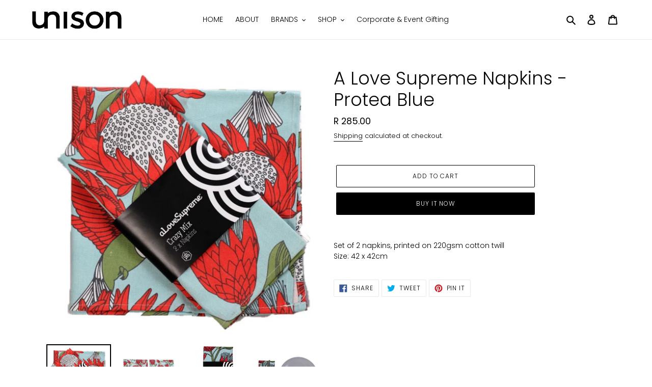

--- FILE ---
content_type: text/html; charset=utf-8
request_url: https://unisonstore.co.za/products/alovesupremenapkins-proteablue
body_size: 23771
content:
<!doctype html>
<html class="no-js" lang="en">
<head>
  <meta name="facebook-domain-verification" content="wrefmvhntzklmr098ft9fpgoabfdyd" />
  <meta charset="utf-8">
  <meta http-equiv="X-UA-Compatible" content="IE=edge,chrome=1">
  <meta name="viewport" content="width=device-width,initial-scale=1">
  <meta name="theme-color" content="#000000">
  <link rel="canonical" href="https://unisonstore.co.za/products/alovesupremenapkins-proteablue">
  
  <!-- Google Tag Manager -->
<script>(function(w,d,s,l,i){w[l]=w[l]||[];w[l].push({'gtm.start':
new Date().getTime(),event:'gtm.js'});var f=d.getElementsByTagName(s)[0],
j=d.createElement(s),dl=l!='dataLayer'?'&l='+l:'';j.async=true;j.src=
'https://www.googletagmanager.com/gtm.js?id='+i+dl;f.parentNode.insertBefore(j,f);
})(window,document,'script','dataLayer','GTM-5JL5F4N');</script>
<!-- End Google Tag Manager -->
  
<!-- Global site tag (gtag.js) - Google Analytics -->
<script async src="https://www.googletagmanager.com/gtag/js?id=G-2B6HY2HESD"></script>
<script>
  window.dataLayer = window.dataLayer || [];
  function gtag(){dataLayer.push(arguments);}
  gtag('js', new Date());

  gtag('config', 'G-2B6HY2HESD');
</script><link rel="shortcut icon" href="//unisonstore.co.za/cdn/shop/files/Unison---favicon_32x32.png?v=1613554154" type="image/png"><title>A Love Supreme Napkins - Protea Blue
&ndash; Unison Store</title><meta name="description" content="Set of 2 napkins, printed on 220gsm cotton twillSize: 42 x 42cm"><!-- /snippets/social-meta-tags.liquid -->




<meta property="og:site_name" content="Unison Store">
<meta property="og:url" content="https://unisonstore.co.za/products/alovesupremenapkins-proteablue">
<meta property="og:title" content="A Love Supreme Napkins - Protea Blue">
<meta property="og:type" content="product">
<meta property="og:description" content="Set of 2 napkins, printed on 220gsm cotton twillSize: 42 x 42cm">

  <meta property="og:price:amount" content="285.00">
  <meta property="og:price:currency" content="ZAR">

<meta property="og:image" content="http://unisonstore.co.za/cdn/shop/products/ALSnapkinsproteabluesquare_2_1200x1200.jpg?v=1622716850"><meta property="og:image" content="http://unisonstore.co.za/cdn/shop/products/FN17-3-100x100_1200x1200.jpg?v=1622716841"><meta property="og:image" content="http://unisonstore.co.za/cdn/shop/products/ALSnapkinsproteabluesquare_1200x1200.jpg?v=1622716841">
<meta property="og:image:secure_url" content="https://unisonstore.co.za/cdn/shop/products/ALSnapkinsproteabluesquare_2_1200x1200.jpg?v=1622716850"><meta property="og:image:secure_url" content="https://unisonstore.co.za/cdn/shop/products/FN17-3-100x100_1200x1200.jpg?v=1622716841"><meta property="og:image:secure_url" content="https://unisonstore.co.za/cdn/shop/products/ALSnapkinsproteabluesquare_1200x1200.jpg?v=1622716841">


<meta name="twitter:card" content="summary_large_image">
<meta name="twitter:title" content="A Love Supreme Napkins - Protea Blue">
<meta name="twitter:description" content="Set of 2 napkins, printed on 220gsm cotton twillSize: 42 x 42cm">

  
  <link href="//unisonstore.co.za/cdn/shop/t/1/assets/grid.scss.css?v=168687564139951799321586418939" rel="stylesheet" type="text/css" media="all" />	
  <link href="//unisonstore.co.za/cdn/shop/t/1/assets/theme.scss.css?v=46094591172300512631763191415" rel="stylesheet" type="text/css" media="all" />
  <link href="//unisonstore.co.za/cdn/shop/t/1/assets/expand-styles.scss.css?v=181580300625931068711588084493" rel="stylesheet" type="text/css" media="all" />

  <script>
    var theme = {
      breakpoints: {
        medium: 750,
        large: 990,
        widescreen: 1400
      },
      strings: {
        addToCart: "Add to cart",
        soldOut: "Sold out",
        unavailable: "Unavailable",
        regularPrice: "Regular price",
        salePrice: "Sale price",
        sale: "Sale",
        fromLowestPrice: "from [price]",
        vendor: "Vendor",
        showMore: "Show More",
        showLess: "Show Less",
        searchFor: "Search for",
        addressError: "Error looking up that address",
        addressNoResults: "No results for that address",
        addressQueryLimit: "You have exceeded the Google API usage limit. Consider upgrading to a \u003ca href=\"https:\/\/developers.google.com\/maps\/premium\/usage-limits\"\u003ePremium Plan\u003c\/a\u003e.",
        authError: "There was a problem authenticating your Google Maps account.",
        newWindow: "Opens in a new window.",
        external: "Opens external website.",
        newWindowExternal: "Opens external website in a new window.",
        removeLabel: "Remove [product]",
        update: "Update",
        quantity: "Quantity",
        discountedTotal: "Discounted total",
        regularTotal: "Regular total",
        priceColumn: "See Price column for discount details.",
        quantityMinimumMessage: "Quantity must be 1 or more",
        cartError: "There was an error while updating your cart. Please try again.",
        removedItemMessage: "Removed \u003cspan class=\"cart__removed-product-details\"\u003e([quantity]) [link]\u003c\/span\u003e from your cart.",
        unitPrice: "Unit price",
        unitPriceSeparator: "per",
        oneCartCount: "1 item",
        otherCartCount: "[count] items",
        quantityLabel: "Quantity: [count]",
        products: "Products",
        loading: "Loading",
        number_of_results: "[result_number] of [results_count]",
        number_of_results_found: "[results_count] results found",
        one_result_found: "1 result found"
      },
      moneyFormat: "R {{amount}}",
      moneyFormatWithCurrency: "R {{amount}} ZAR",
      settings: {
        predictiveSearchEnabled: true,
        predictiveSearchShowPrice: false,
        predictiveSearchShowVendor: false
      }
    }

    document.documentElement.className = document.documentElement.className.replace('no-js', 'js');
  </script><script src="//unisonstore.co.za/cdn/shop/t/1/assets/lazysizes.js?v=94224023136283657951580384852" async="async"></script>
  <script src="//unisonstore.co.za/cdn/shop/t/1/assets/vendor.js?v=85833464202832145531580384854" defer="defer"></script>
  <script src="//unisonstore.co.za/cdn/shop/t/1/assets/theme.js?v=119588253000287256331581160449" defer="defer"></script>

  <script>window.performance && window.performance.mark && window.performance.mark('shopify.content_for_header.start');</script><meta name="google-site-verification" content="_a5osfqNvkNCfPy4yLIxYrBBKhsVzbZ8UMdjaq1LEJc">
<meta name="facebook-domain-verification" content="9e7ay6wrgssnzqz84bh5ekllgd7m1r">
<meta name="facebook-domain-verification" content="wrefmvhntzklmr098ft9fpgoabfdyd">
<meta id="shopify-digital-wallet" name="shopify-digital-wallet" content="/31724503176/digital_wallets/dialog">
<meta name="shopify-checkout-api-token" content="60787f7f92001a55646d2e7260e74e4b">
<meta id="in-context-paypal-metadata" data-shop-id="31724503176" data-venmo-supported="false" data-environment="production" data-locale="en_US" data-paypal-v4="true" data-currency="ZAR">
<link rel="alternate" type="application/json+oembed" href="https://unisonstore.co.za/products/alovesupremenapkins-proteablue.oembed">
<script async="async" src="/checkouts/internal/preloads.js?locale=en-ZA"></script>
<script id="shopify-features" type="application/json">{"accessToken":"60787f7f92001a55646d2e7260e74e4b","betas":["rich-media-storefront-analytics"],"domain":"unisonstore.co.za","predictiveSearch":true,"shopId":31724503176,"locale":"en"}</script>
<script>var Shopify = Shopify || {};
Shopify.shop = "unison-store-dbn.myshopify.com";
Shopify.locale = "en";
Shopify.currency = {"active":"ZAR","rate":"1.0"};
Shopify.country = "ZA";
Shopify.theme = {"name":"Unison","id":86177448072,"schema_name":"Debut","schema_version":"16.3.2","theme_store_id":796,"role":"main"};
Shopify.theme.handle = "null";
Shopify.theme.style = {"id":null,"handle":null};
Shopify.cdnHost = "unisonstore.co.za/cdn";
Shopify.routes = Shopify.routes || {};
Shopify.routes.root = "/";</script>
<script type="module">!function(o){(o.Shopify=o.Shopify||{}).modules=!0}(window);</script>
<script>!function(o){function n(){var o=[];function n(){o.push(Array.prototype.slice.apply(arguments))}return n.q=o,n}var t=o.Shopify=o.Shopify||{};t.loadFeatures=n(),t.autoloadFeatures=n()}(window);</script>
<script id="shop-js-analytics" type="application/json">{"pageType":"product"}</script>
<script defer="defer" async type="module" src="//unisonstore.co.za/cdn/shopifycloud/shop-js/modules/v2/client.init-shop-cart-sync_BT-GjEfc.en.esm.js"></script>
<script defer="defer" async type="module" src="//unisonstore.co.za/cdn/shopifycloud/shop-js/modules/v2/chunk.common_D58fp_Oc.esm.js"></script>
<script defer="defer" async type="module" src="//unisonstore.co.za/cdn/shopifycloud/shop-js/modules/v2/chunk.modal_xMitdFEc.esm.js"></script>
<script type="module">
  await import("//unisonstore.co.za/cdn/shopifycloud/shop-js/modules/v2/client.init-shop-cart-sync_BT-GjEfc.en.esm.js");
await import("//unisonstore.co.za/cdn/shopifycloud/shop-js/modules/v2/chunk.common_D58fp_Oc.esm.js");
await import("//unisonstore.co.za/cdn/shopifycloud/shop-js/modules/v2/chunk.modal_xMitdFEc.esm.js");

  window.Shopify.SignInWithShop?.initShopCartSync?.({"fedCMEnabled":true,"windoidEnabled":true});

</script>
<script>(function() {
  var isLoaded = false;
  function asyncLoad() {
    if (isLoaded) return;
    isLoaded = true;
    var urls = ["https:\/\/static.mailerlite.com\/data\/a\/2016\/2016708\/universal_a3r2y9w6o2_load.js?shop=unison-store-dbn.myshopify.com","https:\/\/cdn.pushowl.com\/latest\/sdks\/pushowl-shopify.js?subdomain=unison-store-dbn\u0026environment=production\u0026guid=a60fc007-f688-4a85-b917-ea5fce82bd17\u0026shop=unison-store-dbn.myshopify.com","https:\/\/cdn.relatedproducts.top\/js\/relatedproduct.cdn.js?shop=unison-store-dbn.myshopify.com"];
    for (var i = 0; i < urls.length; i++) {
      var s = document.createElement('script');
      s.type = 'text/javascript';
      s.async = true;
      s.src = urls[i];
      var x = document.getElementsByTagName('script')[0];
      x.parentNode.insertBefore(s, x);
    }
  };
  if(window.attachEvent) {
    window.attachEvent('onload', asyncLoad);
  } else {
    window.addEventListener('load', asyncLoad, false);
  }
})();</script>
<script id="__st">var __st={"a":31724503176,"offset":7200,"reqid":"d20c0e02-6c7d-4195-8d50-3c310e754096-1769033346","pageurl":"unisonstore.co.za\/products\/alovesupremenapkins-proteablue","u":"b16eff492e78","p":"product","rtyp":"product","rid":4971744854152};</script>
<script>window.ShopifyPaypalV4VisibilityTracking = true;</script>
<script id="captcha-bootstrap">!function(){'use strict';const t='contact',e='account',n='new_comment',o=[[t,t],['blogs',n],['comments',n],[t,'customer']],c=[[e,'customer_login'],[e,'guest_login'],[e,'recover_customer_password'],[e,'create_customer']],r=t=>t.map((([t,e])=>`form[action*='/${t}']:not([data-nocaptcha='true']) input[name='form_type'][value='${e}']`)).join(','),a=t=>()=>t?[...document.querySelectorAll(t)].map((t=>t.form)):[];function s(){const t=[...o],e=r(t);return a(e)}const i='password',u='form_key',d=['recaptcha-v3-token','g-recaptcha-response','h-captcha-response',i],f=()=>{try{return window.sessionStorage}catch{return}},m='__shopify_v',_=t=>t.elements[u];function p(t,e,n=!1){try{const o=window.sessionStorage,c=JSON.parse(o.getItem(e)),{data:r}=function(t){const{data:e,action:n}=t;return t[m]||n?{data:e,action:n}:{data:t,action:n}}(c);for(const[e,n]of Object.entries(r))t.elements[e]&&(t.elements[e].value=n);n&&o.removeItem(e)}catch(o){console.error('form repopulation failed',{error:o})}}const l='form_type',E='cptcha';function T(t){t.dataset[E]=!0}const w=window,h=w.document,L='Shopify',v='ce_forms',y='captcha';let A=!1;((t,e)=>{const n=(g='f06e6c50-85a8-45c8-87d0-21a2b65856fe',I='https://cdn.shopify.com/shopifycloud/storefront-forms-hcaptcha/ce_storefront_forms_captcha_hcaptcha.v1.5.2.iife.js',D={infoText:'Protected by hCaptcha',privacyText:'Privacy',termsText:'Terms'},(t,e,n)=>{const o=w[L][v],c=o.bindForm;if(c)return c(t,g,e,D).then(n);var r;o.q.push([[t,g,e,D],n]),r=I,A||(h.body.append(Object.assign(h.createElement('script'),{id:'captcha-provider',async:!0,src:r})),A=!0)});var g,I,D;w[L]=w[L]||{},w[L][v]=w[L][v]||{},w[L][v].q=[],w[L][y]=w[L][y]||{},w[L][y].protect=function(t,e){n(t,void 0,e),T(t)},Object.freeze(w[L][y]),function(t,e,n,w,h,L){const[v,y,A,g]=function(t,e,n){const i=e?o:[],u=t?c:[],d=[...i,...u],f=r(d),m=r(i),_=r(d.filter((([t,e])=>n.includes(e))));return[a(f),a(m),a(_),s()]}(w,h,L),I=t=>{const e=t.target;return e instanceof HTMLFormElement?e:e&&e.form},D=t=>v().includes(t);t.addEventListener('submit',(t=>{const e=I(t);if(!e)return;const n=D(e)&&!e.dataset.hcaptchaBound&&!e.dataset.recaptchaBound,o=_(e),c=g().includes(e)&&(!o||!o.value);(n||c)&&t.preventDefault(),c&&!n&&(function(t){try{if(!f())return;!function(t){const e=f();if(!e)return;const n=_(t);if(!n)return;const o=n.value;o&&e.removeItem(o)}(t);const e=Array.from(Array(32),(()=>Math.random().toString(36)[2])).join('');!function(t,e){_(t)||t.append(Object.assign(document.createElement('input'),{type:'hidden',name:u})),t.elements[u].value=e}(t,e),function(t,e){const n=f();if(!n)return;const o=[...t.querySelectorAll(`input[type='${i}']`)].map((({name:t})=>t)),c=[...d,...o],r={};for(const[a,s]of new FormData(t).entries())c.includes(a)||(r[a]=s);n.setItem(e,JSON.stringify({[m]:1,action:t.action,data:r}))}(t,e)}catch(e){console.error('failed to persist form',e)}}(e),e.submit())}));const S=(t,e)=>{t&&!t.dataset[E]&&(n(t,e.some((e=>e===t))),T(t))};for(const o of['focusin','change'])t.addEventListener(o,(t=>{const e=I(t);D(e)&&S(e,y())}));const B=e.get('form_key'),M=e.get(l),P=B&&M;t.addEventListener('DOMContentLoaded',(()=>{const t=y();if(P)for(const e of t)e.elements[l].value===M&&p(e,B);[...new Set([...A(),...v().filter((t=>'true'===t.dataset.shopifyCaptcha))])].forEach((e=>S(e,t)))}))}(h,new URLSearchParams(w.location.search),n,t,e,['guest_login'])})(!0,!0)}();</script>
<script integrity="sha256-4kQ18oKyAcykRKYeNunJcIwy7WH5gtpwJnB7kiuLZ1E=" data-source-attribution="shopify.loadfeatures" defer="defer" src="//unisonstore.co.za/cdn/shopifycloud/storefront/assets/storefront/load_feature-a0a9edcb.js" crossorigin="anonymous"></script>
<script data-source-attribution="shopify.dynamic_checkout.dynamic.init">var Shopify=Shopify||{};Shopify.PaymentButton=Shopify.PaymentButton||{isStorefrontPortableWallets:!0,init:function(){window.Shopify.PaymentButton.init=function(){};var t=document.createElement("script");t.src="https://unisonstore.co.za/cdn/shopifycloud/portable-wallets/latest/portable-wallets.en.js",t.type="module",document.head.appendChild(t)}};
</script>
<script data-source-attribution="shopify.dynamic_checkout.buyer_consent">
  function portableWalletsHideBuyerConsent(e){var t=document.getElementById("shopify-buyer-consent"),n=document.getElementById("shopify-subscription-policy-button");t&&n&&(t.classList.add("hidden"),t.setAttribute("aria-hidden","true"),n.removeEventListener("click",e))}function portableWalletsShowBuyerConsent(e){var t=document.getElementById("shopify-buyer-consent"),n=document.getElementById("shopify-subscription-policy-button");t&&n&&(t.classList.remove("hidden"),t.removeAttribute("aria-hidden"),n.addEventListener("click",e))}window.Shopify?.PaymentButton&&(window.Shopify.PaymentButton.hideBuyerConsent=portableWalletsHideBuyerConsent,window.Shopify.PaymentButton.showBuyerConsent=portableWalletsShowBuyerConsent);
</script>
<script>
  function portableWalletsCleanup(e){e&&e.src&&console.error("Failed to load portable wallets script "+e.src);var t=document.querySelectorAll("shopify-accelerated-checkout .shopify-payment-button__skeleton, shopify-accelerated-checkout-cart .wallet-cart-button__skeleton"),e=document.getElementById("shopify-buyer-consent");for(let e=0;e<t.length;e++)t[e].remove();e&&e.remove()}function portableWalletsNotLoadedAsModule(e){e instanceof ErrorEvent&&"string"==typeof e.message&&e.message.includes("import.meta")&&"string"==typeof e.filename&&e.filename.includes("portable-wallets")&&(window.removeEventListener("error",portableWalletsNotLoadedAsModule),window.Shopify.PaymentButton.failedToLoad=e,"loading"===document.readyState?document.addEventListener("DOMContentLoaded",window.Shopify.PaymentButton.init):window.Shopify.PaymentButton.init())}window.addEventListener("error",portableWalletsNotLoadedAsModule);
</script>

<script type="module" src="https://unisonstore.co.za/cdn/shopifycloud/portable-wallets/latest/portable-wallets.en.js" onError="portableWalletsCleanup(this)" crossorigin="anonymous"></script>
<script nomodule>
  document.addEventListener("DOMContentLoaded", portableWalletsCleanup);
</script>

<link id="shopify-accelerated-checkout-styles" rel="stylesheet" media="screen" href="https://unisonstore.co.za/cdn/shopifycloud/portable-wallets/latest/accelerated-checkout-backwards-compat.css" crossorigin="anonymous">
<style id="shopify-accelerated-checkout-cart">
        #shopify-buyer-consent {
  margin-top: 1em;
  display: inline-block;
  width: 100%;
}

#shopify-buyer-consent.hidden {
  display: none;
}

#shopify-subscription-policy-button {
  background: none;
  border: none;
  padding: 0;
  text-decoration: underline;
  font-size: inherit;
  cursor: pointer;
}

#shopify-subscription-policy-button::before {
  box-shadow: none;
}

      </style>

<script>window.performance && window.performance.mark && window.performance.mark('shopify.content_for_header.end');</script>
  
  <script src="//ajax.googleapis.com/ajax/libs/jquery/2.2.3/jquery.min.js" type="text/javascript"></script>
  
<link href="https://monorail-edge.shopifysvc.com" rel="dns-prefetch">
<script>(function(){if ("sendBeacon" in navigator && "performance" in window) {try {var session_token_from_headers = performance.getEntriesByType('navigation')[0].serverTiming.find(x => x.name == '_s').description;} catch {var session_token_from_headers = undefined;}var session_cookie_matches = document.cookie.match(/_shopify_s=([^;]*)/);var session_token_from_cookie = session_cookie_matches && session_cookie_matches.length === 2 ? session_cookie_matches[1] : "";var session_token = session_token_from_headers || session_token_from_cookie || "";function handle_abandonment_event(e) {var entries = performance.getEntries().filter(function(entry) {return /monorail-edge.shopifysvc.com/.test(entry.name);});if (!window.abandonment_tracked && entries.length === 0) {window.abandonment_tracked = true;var currentMs = Date.now();var navigation_start = performance.timing.navigationStart;var payload = {shop_id: 31724503176,url: window.location.href,navigation_start,duration: currentMs - navigation_start,session_token,page_type: "product"};window.navigator.sendBeacon("https://monorail-edge.shopifysvc.com/v1/produce", JSON.stringify({schema_id: "online_store_buyer_site_abandonment/1.1",payload: payload,metadata: {event_created_at_ms: currentMs,event_sent_at_ms: currentMs}}));}}window.addEventListener('pagehide', handle_abandonment_event);}}());</script>
<script id="web-pixels-manager-setup">(function e(e,d,r,n,o){if(void 0===o&&(o={}),!Boolean(null===(a=null===(i=window.Shopify)||void 0===i?void 0:i.analytics)||void 0===a?void 0:a.replayQueue)){var i,a;window.Shopify=window.Shopify||{};var t=window.Shopify;t.analytics=t.analytics||{};var s=t.analytics;s.replayQueue=[],s.publish=function(e,d,r){return s.replayQueue.push([e,d,r]),!0};try{self.performance.mark("wpm:start")}catch(e){}var l=function(){var e={modern:/Edge?\/(1{2}[4-9]|1[2-9]\d|[2-9]\d{2}|\d{4,})\.\d+(\.\d+|)|Firefox\/(1{2}[4-9]|1[2-9]\d|[2-9]\d{2}|\d{4,})\.\d+(\.\d+|)|Chrom(ium|e)\/(9{2}|\d{3,})\.\d+(\.\d+|)|(Maci|X1{2}).+ Version\/(15\.\d+|(1[6-9]|[2-9]\d|\d{3,})\.\d+)([,.]\d+|)( \(\w+\)|)( Mobile\/\w+|) Safari\/|Chrome.+OPR\/(9{2}|\d{3,})\.\d+\.\d+|(CPU[ +]OS|iPhone[ +]OS|CPU[ +]iPhone|CPU IPhone OS|CPU iPad OS)[ +]+(15[._]\d+|(1[6-9]|[2-9]\d|\d{3,})[._]\d+)([._]\d+|)|Android:?[ /-](13[3-9]|1[4-9]\d|[2-9]\d{2}|\d{4,})(\.\d+|)(\.\d+|)|Android.+Firefox\/(13[5-9]|1[4-9]\d|[2-9]\d{2}|\d{4,})\.\d+(\.\d+|)|Android.+Chrom(ium|e)\/(13[3-9]|1[4-9]\d|[2-9]\d{2}|\d{4,})\.\d+(\.\d+|)|SamsungBrowser\/([2-9]\d|\d{3,})\.\d+/,legacy:/Edge?\/(1[6-9]|[2-9]\d|\d{3,})\.\d+(\.\d+|)|Firefox\/(5[4-9]|[6-9]\d|\d{3,})\.\d+(\.\d+|)|Chrom(ium|e)\/(5[1-9]|[6-9]\d|\d{3,})\.\d+(\.\d+|)([\d.]+$|.*Safari\/(?![\d.]+ Edge\/[\d.]+$))|(Maci|X1{2}).+ Version\/(10\.\d+|(1[1-9]|[2-9]\d|\d{3,})\.\d+)([,.]\d+|)( \(\w+\)|)( Mobile\/\w+|) Safari\/|Chrome.+OPR\/(3[89]|[4-9]\d|\d{3,})\.\d+\.\d+|(CPU[ +]OS|iPhone[ +]OS|CPU[ +]iPhone|CPU IPhone OS|CPU iPad OS)[ +]+(10[._]\d+|(1[1-9]|[2-9]\d|\d{3,})[._]\d+)([._]\d+|)|Android:?[ /-](13[3-9]|1[4-9]\d|[2-9]\d{2}|\d{4,})(\.\d+|)(\.\d+|)|Mobile Safari.+OPR\/([89]\d|\d{3,})\.\d+\.\d+|Android.+Firefox\/(13[5-9]|1[4-9]\d|[2-9]\d{2}|\d{4,})\.\d+(\.\d+|)|Android.+Chrom(ium|e)\/(13[3-9]|1[4-9]\d|[2-9]\d{2}|\d{4,})\.\d+(\.\d+|)|Android.+(UC? ?Browser|UCWEB|U3)[ /]?(15\.([5-9]|\d{2,})|(1[6-9]|[2-9]\d|\d{3,})\.\d+)\.\d+|SamsungBrowser\/(5\.\d+|([6-9]|\d{2,})\.\d+)|Android.+MQ{2}Browser\/(14(\.(9|\d{2,})|)|(1[5-9]|[2-9]\d|\d{3,})(\.\d+|))(\.\d+|)|K[Aa][Ii]OS\/(3\.\d+|([4-9]|\d{2,})\.\d+)(\.\d+|)/},d=e.modern,r=e.legacy,n=navigator.userAgent;return n.match(d)?"modern":n.match(r)?"legacy":"unknown"}(),u="modern"===l?"modern":"legacy",c=(null!=n?n:{modern:"",legacy:""})[u],f=function(e){return[e.baseUrl,"/wpm","/b",e.hashVersion,"modern"===e.buildTarget?"m":"l",".js"].join("")}({baseUrl:d,hashVersion:r,buildTarget:u}),m=function(e){var d=e.version,r=e.bundleTarget,n=e.surface,o=e.pageUrl,i=e.monorailEndpoint;return{emit:function(e){var a=e.status,t=e.errorMsg,s=(new Date).getTime(),l=JSON.stringify({metadata:{event_sent_at_ms:s},events:[{schema_id:"web_pixels_manager_load/3.1",payload:{version:d,bundle_target:r,page_url:o,status:a,surface:n,error_msg:t},metadata:{event_created_at_ms:s}}]});if(!i)return console&&console.warn&&console.warn("[Web Pixels Manager] No Monorail endpoint provided, skipping logging."),!1;try{return self.navigator.sendBeacon.bind(self.navigator)(i,l)}catch(e){}var u=new XMLHttpRequest;try{return u.open("POST",i,!0),u.setRequestHeader("Content-Type","text/plain"),u.send(l),!0}catch(e){return console&&console.warn&&console.warn("[Web Pixels Manager] Got an unhandled error while logging to Monorail."),!1}}}}({version:r,bundleTarget:l,surface:e.surface,pageUrl:self.location.href,monorailEndpoint:e.monorailEndpoint});try{o.browserTarget=l,function(e){var d=e.src,r=e.async,n=void 0===r||r,o=e.onload,i=e.onerror,a=e.sri,t=e.scriptDataAttributes,s=void 0===t?{}:t,l=document.createElement("script"),u=document.querySelector("head"),c=document.querySelector("body");if(l.async=n,l.src=d,a&&(l.integrity=a,l.crossOrigin="anonymous"),s)for(var f in s)if(Object.prototype.hasOwnProperty.call(s,f))try{l.dataset[f]=s[f]}catch(e){}if(o&&l.addEventListener("load",o),i&&l.addEventListener("error",i),u)u.appendChild(l);else{if(!c)throw new Error("Did not find a head or body element to append the script");c.appendChild(l)}}({src:f,async:!0,onload:function(){if(!function(){var e,d;return Boolean(null===(d=null===(e=window.Shopify)||void 0===e?void 0:e.analytics)||void 0===d?void 0:d.initialized)}()){var d=window.webPixelsManager.init(e)||void 0;if(d){var r=window.Shopify.analytics;r.replayQueue.forEach((function(e){var r=e[0],n=e[1],o=e[2];d.publishCustomEvent(r,n,o)})),r.replayQueue=[],r.publish=d.publishCustomEvent,r.visitor=d.visitor,r.initialized=!0}}},onerror:function(){return m.emit({status:"failed",errorMsg:"".concat(f," has failed to load")})},sri:function(e){var d=/^sha384-[A-Za-z0-9+/=]+$/;return"string"==typeof e&&d.test(e)}(c)?c:"",scriptDataAttributes:o}),m.emit({status:"loading"})}catch(e){m.emit({status:"failed",errorMsg:(null==e?void 0:e.message)||"Unknown error"})}}})({shopId: 31724503176,storefrontBaseUrl: "https://unisonstore.co.za",extensionsBaseUrl: "https://extensions.shopifycdn.com/cdn/shopifycloud/web-pixels-manager",monorailEndpoint: "https://monorail-edge.shopifysvc.com/unstable/produce_batch",surface: "storefront-renderer",enabledBetaFlags: ["2dca8a86"],webPixelsConfigList: [{"id":"590414021","configuration":"{\"config\":\"{\\\"pixel_id\\\":\\\"G-2B6HY2HESD\\\",\\\"target_country\\\":\\\"ZA\\\",\\\"gtag_events\\\":[{\\\"type\\\":\\\"search\\\",\\\"action_label\\\":[\\\"G-2B6HY2HESD\\\",\\\"AW-389018278\\\/5ZB1CPus4f8BEKblv7kB\\\"]},{\\\"type\\\":\\\"begin_checkout\\\",\\\"action_label\\\":[\\\"G-2B6HY2HESD\\\",\\\"AW-389018278\\\/VWylCPis4f8BEKblv7kB\\\"]},{\\\"type\\\":\\\"view_item\\\",\\\"action_label\\\":[\\\"G-2B6HY2HESD\\\",\\\"AW-389018278\\\/DmdvCPKs4f8BEKblv7kB\\\",\\\"MC-P0GXDBT69E\\\"]},{\\\"type\\\":\\\"purchase\\\",\\\"action_label\\\":[\\\"G-2B6HY2HESD\\\",\\\"AW-389018278\\\/gofDCO-s4f8BEKblv7kB\\\",\\\"MC-P0GXDBT69E\\\"]},{\\\"type\\\":\\\"page_view\\\",\\\"action_label\\\":[\\\"G-2B6HY2HESD\\\",\\\"AW-389018278\\\/AsSgCOys4f8BEKblv7kB\\\",\\\"MC-P0GXDBT69E\\\"]},{\\\"type\\\":\\\"add_payment_info\\\",\\\"action_label\\\":[\\\"G-2B6HY2HESD\\\",\\\"AW-389018278\\\/-Y_HCP6s4f8BEKblv7kB\\\"]},{\\\"type\\\":\\\"add_to_cart\\\",\\\"action_label\\\":[\\\"G-2B6HY2HESD\\\",\\\"AW-389018278\\\/PaSkCPWs4f8BEKblv7kB\\\"]}],\\\"enable_monitoring_mode\\\":false}\"}","eventPayloadVersion":"v1","runtimeContext":"OPEN","scriptVersion":"b2a88bafab3e21179ed38636efcd8a93","type":"APP","apiClientId":1780363,"privacyPurposes":[],"dataSharingAdjustments":{"protectedCustomerApprovalScopes":["read_customer_address","read_customer_email","read_customer_name","read_customer_personal_data","read_customer_phone"]}},{"id":"205553861","configuration":"{\"pixel_id\":\"1235587283593923\",\"pixel_type\":\"facebook_pixel\",\"metaapp_system_user_token\":\"-\"}","eventPayloadVersion":"v1","runtimeContext":"OPEN","scriptVersion":"ca16bc87fe92b6042fbaa3acc2fbdaa6","type":"APP","apiClientId":2329312,"privacyPurposes":["ANALYTICS","MARKETING","SALE_OF_DATA"],"dataSharingAdjustments":{"protectedCustomerApprovalScopes":["read_customer_address","read_customer_email","read_customer_name","read_customer_personal_data","read_customer_phone"]}},{"id":"116818117","configuration":"{\"subdomain\": \"unison-store-dbn\"}","eventPayloadVersion":"v1","runtimeContext":"STRICT","scriptVersion":"69e1bed23f1568abe06fb9d113379033","type":"APP","apiClientId":1615517,"privacyPurposes":["ANALYTICS","MARKETING","SALE_OF_DATA"],"dataSharingAdjustments":{"protectedCustomerApprovalScopes":["read_customer_address","read_customer_email","read_customer_name","read_customer_personal_data","read_customer_phone"]}},{"id":"shopify-app-pixel","configuration":"{}","eventPayloadVersion":"v1","runtimeContext":"STRICT","scriptVersion":"0450","apiClientId":"shopify-pixel","type":"APP","privacyPurposes":["ANALYTICS","MARKETING"]},{"id":"shopify-custom-pixel","eventPayloadVersion":"v1","runtimeContext":"LAX","scriptVersion":"0450","apiClientId":"shopify-pixel","type":"CUSTOM","privacyPurposes":["ANALYTICS","MARKETING"]}],isMerchantRequest: false,initData: {"shop":{"name":"Unison Store","paymentSettings":{"currencyCode":"ZAR"},"myshopifyDomain":"unison-store-dbn.myshopify.com","countryCode":"ZA","storefrontUrl":"https:\/\/unisonstore.co.za"},"customer":null,"cart":null,"checkout":null,"productVariants":[{"price":{"amount":285.0,"currencyCode":"ZAR"},"product":{"title":"A Love Supreme Napkins - Protea Blue","vendor":"A Love Supreme","id":"4971744854152","untranslatedTitle":"A Love Supreme Napkins - Protea Blue","url":"\/products\/alovesupremenapkins-proteablue","type":"Tableware"},"id":"33919241879688","image":{"src":"\/\/unisonstore.co.za\/cdn\/shop\/products\/ALSnapkinsproteabluesquare_2.jpg?v=1622716850"},"sku":"FN2S-CP-0105","title":"Default Title","untranslatedTitle":"Default Title"}],"purchasingCompany":null},},"https://unisonstore.co.za/cdn","fcfee988w5aeb613cpc8e4bc33m6693e112",{"modern":"","legacy":""},{"shopId":"31724503176","storefrontBaseUrl":"https:\/\/unisonstore.co.za","extensionBaseUrl":"https:\/\/extensions.shopifycdn.com\/cdn\/shopifycloud\/web-pixels-manager","surface":"storefront-renderer","enabledBetaFlags":"[\"2dca8a86\"]","isMerchantRequest":"false","hashVersion":"fcfee988w5aeb613cpc8e4bc33m6693e112","publish":"custom","events":"[[\"page_viewed\",{}],[\"product_viewed\",{\"productVariant\":{\"price\":{\"amount\":285.0,\"currencyCode\":\"ZAR\"},\"product\":{\"title\":\"A Love Supreme Napkins - Protea Blue\",\"vendor\":\"A Love Supreme\",\"id\":\"4971744854152\",\"untranslatedTitle\":\"A Love Supreme Napkins - Protea Blue\",\"url\":\"\/products\/alovesupremenapkins-proteablue\",\"type\":\"Tableware\"},\"id\":\"33919241879688\",\"image\":{\"src\":\"\/\/unisonstore.co.za\/cdn\/shop\/products\/ALSnapkinsproteabluesquare_2.jpg?v=1622716850\"},\"sku\":\"FN2S-CP-0105\",\"title\":\"Default Title\",\"untranslatedTitle\":\"Default Title\"}}]]"});</script><script>
  window.ShopifyAnalytics = window.ShopifyAnalytics || {};
  window.ShopifyAnalytics.meta = window.ShopifyAnalytics.meta || {};
  window.ShopifyAnalytics.meta.currency = 'ZAR';
  var meta = {"product":{"id":4971744854152,"gid":"gid:\/\/shopify\/Product\/4971744854152","vendor":"A Love Supreme","type":"Tableware","handle":"alovesupremenapkins-proteablue","variants":[{"id":33919241879688,"price":28500,"name":"A Love Supreme Napkins - Protea Blue","public_title":null,"sku":"FN2S-CP-0105"}],"remote":false},"page":{"pageType":"product","resourceType":"product","resourceId":4971744854152,"requestId":"d20c0e02-6c7d-4195-8d50-3c310e754096-1769033346"}};
  for (var attr in meta) {
    window.ShopifyAnalytics.meta[attr] = meta[attr];
  }
</script>
<script class="analytics">
  (function () {
    var customDocumentWrite = function(content) {
      var jquery = null;

      if (window.jQuery) {
        jquery = window.jQuery;
      } else if (window.Checkout && window.Checkout.$) {
        jquery = window.Checkout.$;
      }

      if (jquery) {
        jquery('body').append(content);
      }
    };

    var hasLoggedConversion = function(token) {
      if (token) {
        return document.cookie.indexOf('loggedConversion=' + token) !== -1;
      }
      return false;
    }

    var setCookieIfConversion = function(token) {
      if (token) {
        var twoMonthsFromNow = new Date(Date.now());
        twoMonthsFromNow.setMonth(twoMonthsFromNow.getMonth() + 2);

        document.cookie = 'loggedConversion=' + token + '; expires=' + twoMonthsFromNow;
      }
    }

    var trekkie = window.ShopifyAnalytics.lib = window.trekkie = window.trekkie || [];
    if (trekkie.integrations) {
      return;
    }
    trekkie.methods = [
      'identify',
      'page',
      'ready',
      'track',
      'trackForm',
      'trackLink'
    ];
    trekkie.factory = function(method) {
      return function() {
        var args = Array.prototype.slice.call(arguments);
        args.unshift(method);
        trekkie.push(args);
        return trekkie;
      };
    };
    for (var i = 0; i < trekkie.methods.length; i++) {
      var key = trekkie.methods[i];
      trekkie[key] = trekkie.factory(key);
    }
    trekkie.load = function(config) {
      trekkie.config = config || {};
      trekkie.config.initialDocumentCookie = document.cookie;
      var first = document.getElementsByTagName('script')[0];
      var script = document.createElement('script');
      script.type = 'text/javascript';
      script.onerror = function(e) {
        var scriptFallback = document.createElement('script');
        scriptFallback.type = 'text/javascript';
        scriptFallback.onerror = function(error) {
                var Monorail = {
      produce: function produce(monorailDomain, schemaId, payload) {
        var currentMs = new Date().getTime();
        var event = {
          schema_id: schemaId,
          payload: payload,
          metadata: {
            event_created_at_ms: currentMs,
            event_sent_at_ms: currentMs
          }
        };
        return Monorail.sendRequest("https://" + monorailDomain + "/v1/produce", JSON.stringify(event));
      },
      sendRequest: function sendRequest(endpointUrl, payload) {
        // Try the sendBeacon API
        if (window && window.navigator && typeof window.navigator.sendBeacon === 'function' && typeof window.Blob === 'function' && !Monorail.isIos12()) {
          var blobData = new window.Blob([payload], {
            type: 'text/plain'
          });

          if (window.navigator.sendBeacon(endpointUrl, blobData)) {
            return true;
          } // sendBeacon was not successful

        } // XHR beacon

        var xhr = new XMLHttpRequest();

        try {
          xhr.open('POST', endpointUrl);
          xhr.setRequestHeader('Content-Type', 'text/plain');
          xhr.send(payload);
        } catch (e) {
          console.log(e);
        }

        return false;
      },
      isIos12: function isIos12() {
        return window.navigator.userAgent.lastIndexOf('iPhone; CPU iPhone OS 12_') !== -1 || window.navigator.userAgent.lastIndexOf('iPad; CPU OS 12_') !== -1;
      }
    };
    Monorail.produce('monorail-edge.shopifysvc.com',
      'trekkie_storefront_load_errors/1.1',
      {shop_id: 31724503176,
      theme_id: 86177448072,
      app_name: "storefront",
      context_url: window.location.href,
      source_url: "//unisonstore.co.za/cdn/s/trekkie.storefront.9615f8e10e499e09ff0451d383e936edfcfbbf47.min.js"});

        };
        scriptFallback.async = true;
        scriptFallback.src = '//unisonstore.co.za/cdn/s/trekkie.storefront.9615f8e10e499e09ff0451d383e936edfcfbbf47.min.js';
        first.parentNode.insertBefore(scriptFallback, first);
      };
      script.async = true;
      script.src = '//unisonstore.co.za/cdn/s/trekkie.storefront.9615f8e10e499e09ff0451d383e936edfcfbbf47.min.js';
      first.parentNode.insertBefore(script, first);
    };
    trekkie.load(
      {"Trekkie":{"appName":"storefront","development":false,"defaultAttributes":{"shopId":31724503176,"isMerchantRequest":null,"themeId":86177448072,"themeCityHash":"13450251441491030562","contentLanguage":"en","currency":"ZAR","eventMetadataId":"f59f3824-4382-4d94-8429-6944253b0fb9"},"isServerSideCookieWritingEnabled":true,"monorailRegion":"shop_domain","enabledBetaFlags":["65f19447"]},"Session Attribution":{},"S2S":{"facebookCapiEnabled":true,"source":"trekkie-storefront-renderer","apiClientId":580111}}
    );

    var loaded = false;
    trekkie.ready(function() {
      if (loaded) return;
      loaded = true;

      window.ShopifyAnalytics.lib = window.trekkie;

      var originalDocumentWrite = document.write;
      document.write = customDocumentWrite;
      try { window.ShopifyAnalytics.merchantGoogleAnalytics.call(this); } catch(error) {};
      document.write = originalDocumentWrite;

      window.ShopifyAnalytics.lib.page(null,{"pageType":"product","resourceType":"product","resourceId":4971744854152,"requestId":"d20c0e02-6c7d-4195-8d50-3c310e754096-1769033346","shopifyEmitted":true});

      var match = window.location.pathname.match(/checkouts\/(.+)\/(thank_you|post_purchase)/)
      var token = match? match[1]: undefined;
      if (!hasLoggedConversion(token)) {
        setCookieIfConversion(token);
        window.ShopifyAnalytics.lib.track("Viewed Product",{"currency":"ZAR","variantId":33919241879688,"productId":4971744854152,"productGid":"gid:\/\/shopify\/Product\/4971744854152","name":"A Love Supreme Napkins - Protea Blue","price":"285.00","sku":"FN2S-CP-0105","brand":"A Love Supreme","variant":null,"category":"Tableware","nonInteraction":true,"remote":false},undefined,undefined,{"shopifyEmitted":true});
      window.ShopifyAnalytics.lib.track("monorail:\/\/trekkie_storefront_viewed_product\/1.1",{"currency":"ZAR","variantId":33919241879688,"productId":4971744854152,"productGid":"gid:\/\/shopify\/Product\/4971744854152","name":"A Love Supreme Napkins - Protea Blue","price":"285.00","sku":"FN2S-CP-0105","brand":"A Love Supreme","variant":null,"category":"Tableware","nonInteraction":true,"remote":false,"referer":"https:\/\/unisonstore.co.za\/products\/alovesupremenapkins-proteablue"});
      }
    });


        var eventsListenerScript = document.createElement('script');
        eventsListenerScript.async = true;
        eventsListenerScript.src = "//unisonstore.co.za/cdn/shopifycloud/storefront/assets/shop_events_listener-3da45d37.js";
        document.getElementsByTagName('head')[0].appendChild(eventsListenerScript);

})();</script>
  <script>
  if (!window.ga || (window.ga && typeof window.ga !== 'function')) {
    window.ga = function ga() {
      (window.ga.q = window.ga.q || []).push(arguments);
      if (window.Shopify && window.Shopify.analytics && typeof window.Shopify.analytics.publish === 'function') {
        window.Shopify.analytics.publish("ga_stub_called", {}, {sendTo: "google_osp_migration"});
      }
      console.error("Shopify's Google Analytics stub called with:", Array.from(arguments), "\nSee https://help.shopify.com/manual/promoting-marketing/pixels/pixel-migration#google for more information.");
    };
    if (window.Shopify && window.Shopify.analytics && typeof window.Shopify.analytics.publish === 'function') {
      window.Shopify.analytics.publish("ga_stub_initialized", {}, {sendTo: "google_osp_migration"});
    }
  }
</script>
<script
  defer
  src="https://unisonstore.co.za/cdn/shopifycloud/perf-kit/shopify-perf-kit-3.0.4.min.js"
  data-application="storefront-renderer"
  data-shop-id="31724503176"
  data-render-region="gcp-us-central1"
  data-page-type="product"
  data-theme-instance-id="86177448072"
  data-theme-name="Debut"
  data-theme-version="16.3.2"
  data-monorail-region="shop_domain"
  data-resource-timing-sampling-rate="10"
  data-shs="true"
  data-shs-beacon="true"
  data-shs-export-with-fetch="true"
  data-shs-logs-sample-rate="1"
  data-shs-beacon-endpoint="https://unisonstore.co.za/api/collect"
></script>
</head>

<body class="template-product">
  
  <!-- Google Tag Manager (noscript) -->
<noscript><iframe src="https://www.googletagmanager.com/ns.html?id=GTM-5JL5F4N"
height="0" width="0" style="display:none;visibility:hidden"></iframe></noscript>
<!-- End Google Tag Manager (noscript) -->

  <a class="in-page-link visually-hidden skip-link" href="#MainContent">Skip to content</a><style data-shopify>

  .cart-popup {
    box-shadow: 1px 1px 10px 2px rgba(232, 233, 235, 0.5);
  }</style><div class="cart-popup-wrapper cart-popup-wrapper--hidden" role="dialog" aria-modal="true" aria-labelledby="CartPopupHeading" data-cart-popup-wrapper>
  <div class="cart-popup" data-cart-popup tabindex="-1">
    <div class="cart-popup__header">
      <h2 id="CartPopupHeading" class="cart-popup__heading">Just added to your cart</h2>
      <button class="cart-popup__close" aria-label="Close" data-cart-popup-close><svg aria-hidden="true" focusable="false" role="presentation" class="icon icon-close" viewBox="0 0 40 40"><path d="M23.868 20.015L39.117 4.78c1.11-1.108 1.11-2.77 0-3.877-1.109-1.108-2.773-1.108-3.882 0L19.986 16.137 4.737.904C3.628-.204 1.965-.204.856.904c-1.11 1.108-1.11 2.77 0 3.877l15.249 15.234L.855 35.248c-1.108 1.108-1.108 2.77 0 3.877.555.554 1.248.831 1.942.831s1.386-.277 1.94-.83l15.25-15.234 15.248 15.233c.555.554 1.248.831 1.941.831s1.387-.277 1.941-.83c1.11-1.109 1.11-2.77 0-3.878L23.868 20.015z" class="layer"/></svg></button>
    </div>
    <div class="cart-popup-item">
      <div class="cart-popup-item__image-wrapper hide" data-cart-popup-image-wrapper>
        <div class="cart-popup-item__image cart-popup-item__image--placeholder" data-cart-popup-image-placeholder>
          <div data-placeholder-size></div>
          <div class="placeholder-background placeholder-background--animation"></div>
        </div>
      </div>
      <div class="cart-popup-item__description">
        <div>
          <div class="cart-popup-item__title" data-cart-popup-title></div>
          <ul class="product-details" aria-label="Product details" data-cart-popup-product-details></ul>
        </div>
        <div class="cart-popup-item__quantity">
          <span class="visually-hidden" data-cart-popup-quantity-label></span>
          <span aria-hidden="true">Qty:</span>
          <span aria-hidden="true" data-cart-popup-quantity></span>
        </div>
      </div>
    </div>

    <a href="/cart" class="cart-popup__cta-link btn btn--secondary-accent">
      View cart (<span data-cart-popup-cart-quantity></span>)
    </a>

    <div class="cart-popup__dismiss">
      <button class="cart-popup__dismiss-button text-link text-link--accent" data-cart-popup-dismiss>
        Continue shopping
      </button>
    </div>
  </div>
</div>

<div id="shopify-section-header" class="shopify-section">
  <style>
    
      .site-header__logo-image {
        max-width: 190px;
      }
    

    
      .site-header__logo-image {
        margin: 0;
      }
    
  </style>


<div id="SearchDrawer" class="search-bar drawer drawer--top" role="dialog" aria-modal="true" aria-label="Search" data-predictive-search-drawer>
  <div class="search-bar__interior">
    <div class="search-form__container" data-search-form-container>
      <form class="search-form search-bar__form" action="/search" method="get" role="search">
        <div class="search-form__input-wrapper">
          <input
            type="text"
            name="q"
            placeholder="Search"
            role="combobox"
            aria-autocomplete="list"
            aria-owns="predictive-search-results"
            aria-expanded="false"
            aria-label="Search"
            aria-haspopup="listbox"
            class="search-form__input search-bar__input"
            data-predictive-search-drawer-input
          />
          <input type="hidden" name="options[prefix]" value="last" aria-hidden="true" />
          <div class="predictive-search-wrapper predictive-search-wrapper--drawer" data-predictive-search-mount="drawer"></div>
        </div>

        <button class="search-bar__submit search-form__submit"
          type="submit"
          data-search-form-submit>
          <svg aria-hidden="true" focusable="false" role="presentation" class="icon icon-search" viewBox="0 0 37 40"><path d="M35.6 36l-9.8-9.8c4.1-5.4 3.6-13.2-1.3-18.1-5.4-5.4-14.2-5.4-19.7 0-5.4 5.4-5.4 14.2 0 19.7 2.6 2.6 6.1 4.1 9.8 4.1 3 0 5.9-1 8.3-2.8l9.8 9.8c.4.4.9.6 1.4.6s1-.2 1.4-.6c.9-.9.9-2.1.1-2.9zm-20.9-8.2c-2.6 0-5.1-1-7-2.9-3.9-3.9-3.9-10.1 0-14C9.6 9 12.2 8 14.7 8s5.1 1 7 2.9c3.9 3.9 3.9 10.1 0 14-1.9 1.9-4.4 2.9-7 2.9z"/></svg>
          <span class="icon__fallback-text">Submit</span>
        </button>
      </form>

      <div class="search-bar__actions">
        <button type="button" class="btn--link search-bar__close js-drawer-close">
          <svg aria-hidden="true" focusable="false" role="presentation" class="icon icon-close" viewBox="0 0 40 40"><path d="M23.868 20.015L39.117 4.78c1.11-1.108 1.11-2.77 0-3.877-1.109-1.108-2.773-1.108-3.882 0L19.986 16.137 4.737.904C3.628-.204 1.965-.204.856.904c-1.11 1.108-1.11 2.77 0 3.877l15.249 15.234L.855 35.248c-1.108 1.108-1.108 2.77 0 3.877.555.554 1.248.831 1.942.831s1.386-.277 1.94-.83l15.25-15.234 15.248 15.233c.555.554 1.248.831 1.941.831s1.387-.277 1.941-.83c1.11-1.109 1.11-2.77 0-3.878L23.868 20.015z" class="layer"/></svg>
          <span class="icon__fallback-text">Close search</span>
        </button>
      </div>
    </div>
  </div>
</div>


<div data-section-id="header" data-section-type="header-section" data-header-section>
  
    
  

  <header class="site-header border-bottom logo--left" role="banner">
    <div class="grid grid--no-gutters grid--table site-header__mobile-nav">
      

      <div class="grid__item medium-up--one-quarter logo-align--left">
        
        
          <div class="h2 site-header__logo">
        
          
<a href="/" class="site-header__logo-image">
              
              <img class="lazyload js"
                   src="//unisonstore.co.za/cdn/shop/files/Shauna-Neill---Unison_logo_300x300.png?v=1613554153"
                   data-src="//unisonstore.co.za/cdn/shop/files/Shauna-Neill---Unison_logo_{width}x.png?v=1613554153"
                   data-widths="[180, 360, 540, 720, 900, 1080, 1296, 1512, 1728, 2048]"
                   data-aspectratio="4.406896551724138"
                   data-sizes="auto"
                   alt="Unison Store"
                   style="max-width: 190px">
              <noscript>
                
                <img src="//unisonstore.co.za/cdn/shop/files/Shauna-Neill---Unison_logo_190x.png?v=1613554153"
                     srcset="//unisonstore.co.za/cdn/shop/files/Shauna-Neill---Unison_logo_190x.png?v=1613554153 1x, //unisonstore.co.za/cdn/shop/files/Shauna-Neill---Unison_logo_190x@2x.png?v=1613554153 2x"
                     alt="Unison Store"
                     style="max-width: 190px;">
              </noscript>
            </a>
          
        
          </div>
        
      </div>

      
        <nav class="grid__item medium-up--one-half small--hide" id="AccessibleNav" role="navigation">
          
<ul class="site-nav list--inline" id="SiteNav">
  



    
      <li >
        <a href="/"
          class="site-nav__link site-nav__link--main"
          
        >
          <span class="site-nav__label">HOME </span>
        </a>
      </li>
    
  



    
      <li >
        <a href="/pages/about"
          class="site-nav__link site-nav__link--main"
          
        >
          <span class="site-nav__label">ABOUT</span>
        </a>
      </li>
    
  



    
      <li class="site-nav--has-dropdown" data-has-dropdowns>
        <button class="site-nav__link site-nav__link--main site-nav__link--button" type="button" aria-expanded="false" aria-controls="SiteNavLabel-brands">
          <span class="site-nav__label">BRANDS</span><svg aria-hidden="true" focusable="false" role="presentation" class="icon icon-chevron-down" viewBox="0 0 9 9"><path d="M8.542 2.558a.625.625 0 0 1 0 .884l-3.6 3.6a.626.626 0 0 1-.884 0l-3.6-3.6a.625.625 0 1 1 .884-.884L4.5 5.716l3.158-3.158a.625.625 0 0 1 .884 0z" fill="#fff"/></svg>
        </button>

        <div class="site-nav__dropdown" id="SiteNavLabel-brands">
          
            <ul>
              
                <li>
                  <a href="/collections/a-love-supreme"
                  class="site-nav__link site-nav__child-link"
                  
                >
                    <span class="site-nav__label">A love Supreme</span>
                  </a>
                </li>
              
                <li>
                  <a href="/collections/cape-island"
                  class="site-nav__link site-nav__child-link"
                  
                >
                    <span class="site-nav__label">Cape Island</span>
                  </a>
                </li>
              
                <li>
                  <a href="/collections/moon-and-back"
                  class="site-nav__link site-nav__child-link"
                  
                >
                    <span class="site-nav__label">Moon &amp; Back</span>
                  </a>
                </li>
              
                <li>
                  <a href="/collections/pepper-tree"
                  class="site-nav__link site-nav__child-link"
                  
                >
                    <span class="site-nav__label">Pepper Tree</span>
                  </a>
                </li>
              
                <li>
                  <a href="/collections/the-counter"
                  class="site-nav__link site-nav__child-link"
                  
                >
                    <span class="site-nav__label">The Counter</span>
                  </a>
                </li>
              
                <li>
                  <a href="/collections/ma-mere"
                  class="site-nav__link site-nav__child-link"
                  
                >
                    <span class="site-nav__label">Ma Mere</span>
                  </a>
                </li>
              
                <li>
                  <a href="/collections/elula"
                  class="site-nav__link site-nav__child-link"
                  
                >
                    <span class="site-nav__label">Elula</span>
                  </a>
                </li>
              
                <li>
                  <a href="/collections/iy-apparel"
                  class="site-nav__link site-nav__child-link"
                  
                >
                    <span class="site-nav__label">IY Apparel</span>
                  </a>
                </li>
              
                <li>
                  <a href="/collections/janni-george"
                  class="site-nav__link site-nav__child-link"
                  
                >
                    <span class="site-nav__label">Janni &amp; George</span>
                  </a>
                </li>
              
                <li>
                  <a href="/collections/rush-activewear"
                  class="site-nav__link site-nav__child-link"
                  
                >
                    <span class="site-nav__label">Rush Activewear</span>
                  </a>
                </li>
              
                <li>
                  <a href="/collections/tavola"
                  class="site-nav__link site-nav__child-link"
                  
                >
                    <span class="site-nav__label">Tavola</span>
                  </a>
                </li>
              
                <li>
                  <a href="/collections/liwo"
                  class="site-nav__link site-nav__child-link"
                  
                >
                    <span class="site-nav__label">Liwo</span>
                  </a>
                </li>
              
                <li>
                  <a href="/collections/tableart"
                  class="site-nav__link site-nav__child-link"
                  
                >
                    <span class="site-nav__label">Tableart</span>
                  </a>
                </li>
              
                <li>
                  <a href="/collections/summer-salt"
                  class="site-nav__link site-nav__child-link"
                  
                >
                    <span class="site-nav__label">Summer &amp; Salt</span>
                  </a>
                </li>
              
                <li>
                  <a href="/collections/macaroon"
                  class="site-nav__link site-nav__child-link"
                  
                >
                    <span class="site-nav__label">Macaroon</span>
                  </a>
                </li>
              
                <li>
                  <a href="/collections/lundie-crowe"
                  class="site-nav__link site-nav__child-link"
                  
                >
                    <span class="site-nav__label">Lundie &amp; Crowe</span>
                  </a>
                </li>
              
                <li>
                  <a href="/collections/caversham-textiles"
                  class="site-nav__link site-nav__child-link"
                  
                >
                    <span class="site-nav__label">Caversham Textiles</span>
                  </a>
                </li>
              
                <li>
                  <a href="/collections/palmar-collection"
                  class="site-nav__link site-nav__child-link"
                  
                >
                    <span class="site-nav__label">The Palmar Collection</span>
                  </a>
                </li>
              
                <li>
                  <a href="/collections/saltii"
                  class="site-nav__link site-nav__child-link"
                  
                >
                    <span class="site-nav__label">Saltii</span>
                  </a>
                </li>
              
                <li>
                  <a href="/collections/di-glynni"
                  class="site-nav__link site-nav__child-link"
                  
                >
                    <span class="site-nav__label">Di &amp; Glynni</span>
                  </a>
                </li>
              
                <li>
                  <a href="/collections/mooch-africa"
                  class="site-nav__link site-nav__child-link"
                  
                >
                    <span class="site-nav__label">Mooch</span>
                  </a>
                </li>
              
                <li>
                  <a href="/collections/safari-sea"
                  class="site-nav__link site-nav__child-link"
                  
                >
                    <span class="site-nav__label">Safari &amp; Sea</span>
                  </a>
                </li>
              
                <li>
                  <a href="/collections/jw-designs"
                  class="site-nav__link site-nav__child-link"
                  
                >
                    <span class="site-nav__label">JW Designs</span>
                  </a>
                </li>
              
                <li>
                  <a href="/collections/antelo"
                  class="site-nav__link site-nav__child-link"
                  
                >
                    <span class="site-nav__label">Antelo</span>
                  </a>
                </li>
              
                <li>
                  <a href="/collections/kiki-collection"
                  class="site-nav__link site-nav__child-link"
                  
                >
                    <span class="site-nav__label">Kiki Collection</span>
                  </a>
                </li>
              
                <li>
                  <a href="/collections/signature-by-des"
                  class="site-nav__link site-nav__child-link"
                  
                >
                    <span class="site-nav__label">Signature by Des</span>
                  </a>
                </li>
              
                <li>
                  <a href="/collections/anha"
                  class="site-nav__link site-nav__child-link"
                  
                >
                    <span class="site-nav__label">Anha</span>
                  </a>
                </li>
              
                <li>
                  <a href="/collections/miss-h"
                  class="site-nav__link site-nav__child-link"
                  
                >
                    <span class="site-nav__label">Miss H</span>
                  </a>
                </li>
              
                <li>
                  <a href="/collections/elikia-atelier"
                  class="site-nav__link site-nav__child-link"
                  
                >
                    <span class="site-nav__label">Elikia Atelier</span>
                  </a>
                </li>
              
                <li>
                  <a href="/collections/trinity"
                  class="site-nav__link site-nav__child-link"
                  
                >
                    <span class="site-nav__label">Trinity</span>
                  </a>
                </li>
              
                <li>
                  <a href="/collections/the-nikabox"
                  class="site-nav__link site-nav__child-link"
                  
                >
                    <span class="site-nav__label">The Nikabox</span>
                  </a>
                </li>
              
                <li>
                  <a href="/collections/babylonstoren"
                  class="site-nav__link site-nav__child-link"
                  
                >
                    <span class="site-nav__label">Babylonstoren</span>
                  </a>
                </li>
              
                <li>
                  <a href="/collections/hayward-haines"
                  class="site-nav__link site-nav__child-link"
                  
                >
                    <span class="site-nav__label">Hayward &amp; Haines</span>
                  </a>
                </li>
              
                <li>
                  <a href="/collections/funk-ouma"
                  class="site-nav__link site-nav__child-link"
                  
                >
                    <span class="site-nav__label">Funky Ouma</span>
                  </a>
                </li>
              
                <li>
                  <a href="/collections/studio-italiana"
                  class="site-nav__link site-nav__child-link"
                  
                >
                    <span class="site-nav__label">Studio Italiana</span>
                  </a>
                </li>
              
                <li>
                  <a href="/collections/tish-shoo"
                  class="site-nav__link site-nav__child-link site-nav__link--last"
                  
                >
                    <span class="site-nav__label">Tish &amp; Shoo</span>
                  </a>
                </li>
              
            </ul>
          
        </div>
      </li>
    
  



    
      <li class="site-nav--has-dropdown site-nav--has-centered-dropdown" data-has-dropdowns>
        <button class="site-nav__link site-nav__link--main site-nav__link--button" type="button" aria-expanded="false" aria-controls="SiteNavLabel-shop">
          <span class="site-nav__label">SHOP</span><svg aria-hidden="true" focusable="false" role="presentation" class="icon icon-chevron-down" viewBox="0 0 9 9"><path d="M8.542 2.558a.625.625 0 0 1 0 .884l-3.6 3.6a.626.626 0 0 1-.884 0l-3.6-3.6a.625.625 0 1 1 .884-.884L4.5 5.716l3.158-3.158a.625.625 0 0 1 .884 0z" fill="#fff"/></svg>
        </button>

        <div class="site-nav__dropdown site-nav__dropdown--centered" id="SiteNavLabel-shop">
          
            <div class="site-nav__childlist">
              <ul class="site-nav__childlist-grid">
                
                  
                    <li class="site-nav__childlist-item">
                      <a href="/collections/fashion"
                        class="site-nav__link site-nav__child-link site-nav__child-link--parent"
                        
                      >
                        <span class="site-nav__label">Clothing</span>
                      </a>

                      
                        <ul>
                        
                          <li>
                            <a href="/collections/dresses"
                            class="site-nav__link site-nav__child-link"
                            
                          >
                              <span class="site-nav__label">Dresses</span>
                            </a>
                          </li>
                        
                          <li>
                            <a href="/collections/tops"
                            class="site-nav__link site-nav__child-link"
                            
                          >
                              <span class="site-nav__label">Tops</span>
                            </a>
                          </li>
                        
                          <li>
                            <a href="/collections/bottoms"
                            class="site-nav__link site-nav__child-link"
                            
                          >
                              <span class="site-nav__label">Bottoms</span>
                            </a>
                          </li>
                        
                          <li>
                            <a href="/collections/jackets"
                            class="site-nav__link site-nav__child-link"
                            
                          >
                              <span class="site-nav__label">Jackets</span>
                            </a>
                          </li>
                        
                          <li>
                            <a href="/collections/activewear"
                            class="site-nav__link site-nav__child-link"
                            
                          >
                              <span class="site-nav__label">Activewear</span>
                            </a>
                          </li>
                        
                          <li>
                            <a href="/collections/swimwear"
                            class="site-nav__link site-nav__child-link"
                            
                          >
                              <span class="site-nav__label">Swimwear</span>
                            </a>
                          </li>
                        
                          <li>
                            <a href="/collections/fashion-accessories"
                            class="site-nav__link site-nav__child-link"
                            
                          >
                              <span class="site-nav__label">Fashion Accessories</span>
                            </a>
                          </li>
                        
                          <li>
                            <a href="/collections/pjs"
                            class="site-nav__link site-nav__child-link"
                            
                          >
                              <span class="site-nav__label">PJ&#39;s</span>
                            </a>
                          </li>
                        
                          <li>
                            <a href="/collections/jumpsuits"
                            class="site-nav__link site-nav__child-link"
                            
                          >
                              <span class="site-nav__label">Jumpsuits</span>
                            </a>
                          </li>
                        
                        </ul>
                      

                    </li>
                  
                    <li class="site-nav__childlist-item">
                      <a href="/collections/bags-1"
                        class="site-nav__link site-nav__child-link site-nav__child-link--parent"
                        
                      >
                        <span class="site-nav__label">Bags</span>
                      </a>

                      

                    </li>
                  
                    <li class="site-nav__childlist-item">
                      <a href="/collections/jewellery"
                        class="site-nav__link site-nav__child-link site-nav__child-link--parent"
                        
                      >
                        <span class="site-nav__label">Jewellery</span>
                      </a>

                      
                        <ul>
                        
                          <li>
                            <a href="/collections/earrings"
                            class="site-nav__link site-nav__child-link"
                            
                          >
                              <span class="site-nav__label">Earrings</span>
                            </a>
                          </li>
                        
                          <li>
                            <a href="/collections/bracelets"
                            class="site-nav__link site-nav__child-link"
                            
                          >
                              <span class="site-nav__label">Bracelets</span>
                            </a>
                          </li>
                        
                          <li>
                            <a href="/collections/necklaces"
                            class="site-nav__link site-nav__child-link"
                            
                          >
                              <span class="site-nav__label">Necklaces</span>
                            </a>
                          </li>
                        
                          <li>
                            <a href="/collections/jewellery-accessories"
                            class="site-nav__link site-nav__child-link"
                            
                          >
                              <span class="site-nav__label">Jewellery Accessories</span>
                            </a>
                          </li>
                        
                        </ul>
                      

                    </li>
                  
                    <li class="site-nav__childlist-item">
                      <a href="/collections/homeware"
                        class="site-nav__link site-nav__child-link site-nav__child-link--parent"
                        
                      >
                        <span class="site-nav__label">Homeware</span>
                      </a>

                      
                        <ul>
                        
                          <li>
                            <a href="/collections/tableware"
                            class="site-nav__link site-nav__child-link"
                            
                          >
                              <span class="site-nav__label">Tableware</span>
                            </a>
                          </li>
                        
                          <li>
                            <a href="/collections/home-fragrance"
                            class="site-nav__link site-nav__child-link"
                            
                          >
                              <span class="site-nav__label">Home Fragrance</span>
                            </a>
                          </li>
                        
                          <li>
                            <a href="/collections/both-body"
                            class="site-nav__link site-nav__child-link"
                            
                          >
                              <span class="site-nav__label">Bath &amp; Body</span>
                            </a>
                          </li>
                        
                        </ul>
                      

                    </li>
                  
                    <li class="site-nav__childlist-item">
                      <a href="/collections/office-stationery"
                        class="site-nav__link site-nav__child-link site-nav__child-link--parent"
                        
                      >
                        <span class="site-nav__label">Office &amp; Stationery</span>
                      </a>

                      
                        <ul>
                        
                          <li>
                            <a href="/collections/gift-wrapping"
                            class="site-nav__link site-nav__child-link"
                            
                          >
                              <span class="site-nav__label">Gift Wrapping </span>
                            </a>
                          </li>
                        
                          <li>
                            <a href="/collections/stationery"
                            class="site-nav__link site-nav__child-link"
                            
                          >
                              <span class="site-nav__label">Stationery</span>
                            </a>
                          </li>
                        
                          <li>
                            <a href="/collections/office-supplies"
                            class="site-nav__link site-nav__child-link"
                            
                          >
                              <span class="site-nav__label">Office Supplies</span>
                            </a>
                          </li>
                        
                        </ul>
                      

                    </li>
                  
                    <li class="site-nav__childlist-item">
                      <a href="/collections/deli"
                        class="site-nav__link site-nav__child-link site-nav__child-link--parent"
                        
                      >
                        <span class="site-nav__label">Deli</span>
                      </a>

                      

                    </li>
                  
                    <li class="site-nav__childlist-item">
                      <a href="/collections/new"
                        class="site-nav__link site-nav__child-link site-nav__child-link--parent"
                        
                      >
                        <span class="site-nav__label">NEW!!</span>
                      </a>

                      

                    </li>
                  
                    <li class="site-nav__childlist-item">
                      <a href="/products/gift-card"
                        class="site-nav__link site-nav__child-link site-nav__child-link--parent"
                        
                      >
                        <span class="site-nav__label">Gift vouchers</span>
                      </a>

                      

                    </li>
                  
                
              </ul>
            </div>

          
        </div>
      </li>
    
  



    
      <li >
        <a href="/pages/unison-unboxed"
          class="site-nav__link site-nav__link--main"
          
        >
          <span class="site-nav__label">Corporate &amp; Event Gifting</span>
        </a>
      </li>
    
  
</ul>

        </nav>
      

      <div class="grid__item medium-up--one-quarter text-right site-header__icons site-header__icons--plus">
        <div class="site-header__icons-wrapper">

          <button type="button" class="btn--link site-header__icon site-header__search-toggle js-drawer-open-top">
            <svg aria-hidden="true" focusable="false" role="presentation" class="icon icon-search" viewBox="0 0 37 40"><path d="M35.6 36l-9.8-9.8c4.1-5.4 3.6-13.2-1.3-18.1-5.4-5.4-14.2-5.4-19.7 0-5.4 5.4-5.4 14.2 0 19.7 2.6 2.6 6.1 4.1 9.8 4.1 3 0 5.9-1 8.3-2.8l9.8 9.8c.4.4.9.6 1.4.6s1-.2 1.4-.6c.9-.9.9-2.1.1-2.9zm-20.9-8.2c-2.6 0-5.1-1-7-2.9-3.9-3.9-3.9-10.1 0-14C9.6 9 12.2 8 14.7 8s5.1 1 7 2.9c3.9 3.9 3.9 10.1 0 14-1.9 1.9-4.4 2.9-7 2.9z"/></svg>
            <span class="icon__fallback-text">Search</span>
          </button>

          
            
              <a href="/account/login" class="site-header__icon site-header__account">
                <svg aria-hidden="true" focusable="false" role="presentation" class="icon icon-login" viewBox="0 0 28.33 37.68"><path d="M14.17 14.9a7.45 7.45 0 1 0-7.5-7.45 7.46 7.46 0 0 0 7.5 7.45zm0-10.91a3.45 3.45 0 1 1-3.5 3.46A3.46 3.46 0 0 1 14.17 4zM14.17 16.47A14.18 14.18 0 0 0 0 30.68c0 1.41.66 4 5.11 5.66a27.17 27.17 0 0 0 9.06 1.34c6.54 0 14.17-1.84 14.17-7a14.18 14.18 0 0 0-14.17-14.21zm0 17.21c-6.3 0-10.17-1.77-10.17-3a10.17 10.17 0 1 1 20.33 0c.01 1.23-3.86 3-10.16 3z"/></svg>
                <span class="icon__fallback-text">Log in</span>
              </a>
            
          

          <a href="/cart" class="site-header__icon site-header__cart">
            <svg aria-hidden="true" focusable="false" role="presentation" class="icon icon-cart" viewBox="0 0 37 40"><path d="M36.5 34.8L33.3 8h-5.9C26.7 3.9 23 .8 18.5.8S10.3 3.9 9.6 8H3.7L.5 34.8c-.2 1.5.4 2.4.9 3 .5.5 1.4 1.2 3.1 1.2h28c1.3 0 2.4-.4 3.1-1.3.7-.7 1-1.8.9-2.9zm-18-30c2.2 0 4.1 1.4 4.7 3.2h-9.5c.7-1.9 2.6-3.2 4.8-3.2zM4.5 35l2.8-23h2.2v3c0 1.1.9 2 2 2s2-.9 2-2v-3h10v3c0 1.1.9 2 2 2s2-.9 2-2v-3h2.2l2.8 23h-28z"/></svg>
            <span class="icon__fallback-text">Cart</span>
            <div id="CartCount" class="site-header__cart-count hide" data-cart-count-bubble>
              <span data-cart-count>0</span>
              <span class="icon__fallback-text medium-up--hide">items</span>
            </div>
          </a>

          
            <button type="button" class="btn--link site-header__icon site-header__menu js-mobile-nav-toggle mobile-nav--open" aria-controls="MobileNav"  aria-expanded="false" aria-label="Menu">
              <svg aria-hidden="true" focusable="false" role="presentation" class="icon icon-hamburger" viewBox="0 0 37 40"><path d="M33.5 25h-30c-1.1 0-2-.9-2-2s.9-2 2-2h30c1.1 0 2 .9 2 2s-.9 2-2 2zm0-11.5h-30c-1.1 0-2-.9-2-2s.9-2 2-2h30c1.1 0 2 .9 2 2s-.9 2-2 2zm0 23h-30c-1.1 0-2-.9-2-2s.9-2 2-2h30c1.1 0 2 .9 2 2s-.9 2-2 2z"/></svg>
              <svg aria-hidden="true" focusable="false" role="presentation" class="icon icon-close" viewBox="0 0 40 40"><path d="M23.868 20.015L39.117 4.78c1.11-1.108 1.11-2.77 0-3.877-1.109-1.108-2.773-1.108-3.882 0L19.986 16.137 4.737.904C3.628-.204 1.965-.204.856.904c-1.11 1.108-1.11 2.77 0 3.877l15.249 15.234L.855 35.248c-1.108 1.108-1.108 2.77 0 3.877.555.554 1.248.831 1.942.831s1.386-.277 1.94-.83l15.25-15.234 15.248 15.233c.555.554 1.248.831 1.941.831s1.387-.277 1.941-.83c1.11-1.109 1.11-2.77 0-3.878L23.868 20.015z" class="layer"/></svg>
            </button>
          
        </div>

      </div>
    </div>

    <nav class="mobile-nav-wrapper medium-up--hide" role="navigation">
      <ul id="MobileNav" class="mobile-nav">
        
<li class="mobile-nav__item border-bottom">
            
              <a href="/"
                class="mobile-nav__link"
                
              >
                <span class="mobile-nav__label">HOME </span>
              </a>
            
          </li>
        
<li class="mobile-nav__item border-bottom">
            
              <a href="/pages/about"
                class="mobile-nav__link"
                
              >
                <span class="mobile-nav__label">ABOUT</span>
              </a>
            
          </li>
        
<li class="mobile-nav__item border-bottom">
            
              
              <button type="button" class="btn--link js-toggle-submenu mobile-nav__link" data-target="brands-3" data-level="1" aria-expanded="false">
                <span class="mobile-nav__label">BRANDS</span>
                <div class="mobile-nav__icon">
                  <svg aria-hidden="true" focusable="false" role="presentation" class="icon icon-chevron-right" viewBox="0 0 14 14"><path d="M3.871.604c.44-.439 1.152-.439 1.591 0l5.515 5.515s-.049-.049.003.004l.082.08c.439.44.44 1.153 0 1.592l-5.6 5.6a1.125 1.125 0 0 1-1.59-1.59L8.675 7 3.87 2.195a1.125 1.125 0 0 1 0-1.59z" fill="#fff"/></svg>
                </div>
              </button>
              <ul class="mobile-nav__dropdown" data-parent="brands-3" data-level="2">
                <li class="visually-hidden" tabindex="-1" data-menu-title="2">BRANDS Menu</li>
                <li class="mobile-nav__item border-bottom">
                  <div class="mobile-nav__table">
                    <div class="mobile-nav__table-cell mobile-nav__return">
                      <button class="btn--link js-toggle-submenu mobile-nav__return-btn" type="button" aria-expanded="true" aria-label="BRANDS">
                        <svg aria-hidden="true" focusable="false" role="presentation" class="icon icon-chevron-left" viewBox="0 0 14 14"><path d="M10.129.604a1.125 1.125 0 0 0-1.591 0L3.023 6.12s.049-.049-.003.004l-.082.08c-.439.44-.44 1.153 0 1.592l5.6 5.6a1.125 1.125 0 0 0 1.59-1.59L5.325 7l4.805-4.805c.44-.439.44-1.151 0-1.59z" fill="#fff"/></svg>
                      </button>
                    </div>
                    <span class="mobile-nav__sublist-link mobile-nav__sublist-header mobile-nav__sublist-header--main-nav-parent">
                      <span class="mobile-nav__label">BRANDS</span>
                    </span>
                  </div>
                </li>

                
                  <li class="mobile-nav__item border-bottom">
                    
                      <a href="/collections/a-love-supreme"
                        class="mobile-nav__sublist-link"
                        
                      >
                        <span class="mobile-nav__label">A love Supreme</span>
                      </a>
                    
                  </li>
                
                  <li class="mobile-nav__item border-bottom">
                    
                      <a href="/collections/cape-island"
                        class="mobile-nav__sublist-link"
                        
                      >
                        <span class="mobile-nav__label">Cape Island</span>
                      </a>
                    
                  </li>
                
                  <li class="mobile-nav__item border-bottom">
                    
                      <a href="/collections/moon-and-back"
                        class="mobile-nav__sublist-link"
                        
                      >
                        <span class="mobile-nav__label">Moon &amp; Back</span>
                      </a>
                    
                  </li>
                
                  <li class="mobile-nav__item border-bottom">
                    
                      <a href="/collections/pepper-tree"
                        class="mobile-nav__sublist-link"
                        
                      >
                        <span class="mobile-nav__label">Pepper Tree</span>
                      </a>
                    
                  </li>
                
                  <li class="mobile-nav__item border-bottom">
                    
                      <a href="/collections/the-counter"
                        class="mobile-nav__sublist-link"
                        
                      >
                        <span class="mobile-nav__label">The Counter</span>
                      </a>
                    
                  </li>
                
                  <li class="mobile-nav__item border-bottom">
                    
                      <a href="/collections/ma-mere"
                        class="mobile-nav__sublist-link"
                        
                      >
                        <span class="mobile-nav__label">Ma Mere</span>
                      </a>
                    
                  </li>
                
                  <li class="mobile-nav__item border-bottom">
                    
                      <a href="/collections/elula"
                        class="mobile-nav__sublist-link"
                        
                      >
                        <span class="mobile-nav__label">Elula</span>
                      </a>
                    
                  </li>
                
                  <li class="mobile-nav__item border-bottom">
                    
                      <a href="/collections/iy-apparel"
                        class="mobile-nav__sublist-link"
                        
                      >
                        <span class="mobile-nav__label">IY Apparel</span>
                      </a>
                    
                  </li>
                
                  <li class="mobile-nav__item border-bottom">
                    
                      <a href="/collections/janni-george"
                        class="mobile-nav__sublist-link"
                        
                      >
                        <span class="mobile-nav__label">Janni &amp; George</span>
                      </a>
                    
                  </li>
                
                  <li class="mobile-nav__item border-bottom">
                    
                      <a href="/collections/rush-activewear"
                        class="mobile-nav__sublist-link"
                        
                      >
                        <span class="mobile-nav__label">Rush Activewear</span>
                      </a>
                    
                  </li>
                
                  <li class="mobile-nav__item border-bottom">
                    
                      <a href="/collections/tavola"
                        class="mobile-nav__sublist-link"
                        
                      >
                        <span class="mobile-nav__label">Tavola</span>
                      </a>
                    
                  </li>
                
                  <li class="mobile-nav__item border-bottom">
                    
                      <a href="/collections/liwo"
                        class="mobile-nav__sublist-link"
                        
                      >
                        <span class="mobile-nav__label">Liwo</span>
                      </a>
                    
                  </li>
                
                  <li class="mobile-nav__item border-bottom">
                    
                      <a href="/collections/tableart"
                        class="mobile-nav__sublist-link"
                        
                      >
                        <span class="mobile-nav__label">Tableart</span>
                      </a>
                    
                  </li>
                
                  <li class="mobile-nav__item border-bottom">
                    
                      <a href="/collections/summer-salt"
                        class="mobile-nav__sublist-link"
                        
                      >
                        <span class="mobile-nav__label">Summer &amp; Salt</span>
                      </a>
                    
                  </li>
                
                  <li class="mobile-nav__item border-bottom">
                    
                      <a href="/collections/macaroon"
                        class="mobile-nav__sublist-link"
                        
                      >
                        <span class="mobile-nav__label">Macaroon</span>
                      </a>
                    
                  </li>
                
                  <li class="mobile-nav__item border-bottom">
                    
                      <a href="/collections/lundie-crowe"
                        class="mobile-nav__sublist-link"
                        
                      >
                        <span class="mobile-nav__label">Lundie &amp; Crowe</span>
                      </a>
                    
                  </li>
                
                  <li class="mobile-nav__item border-bottom">
                    
                      <a href="/collections/caversham-textiles"
                        class="mobile-nav__sublist-link"
                        
                      >
                        <span class="mobile-nav__label">Caversham Textiles</span>
                      </a>
                    
                  </li>
                
                  <li class="mobile-nav__item border-bottom">
                    
                      <a href="/collections/palmar-collection"
                        class="mobile-nav__sublist-link"
                        
                      >
                        <span class="mobile-nav__label">The Palmar Collection</span>
                      </a>
                    
                  </li>
                
                  <li class="mobile-nav__item border-bottom">
                    
                      <a href="/collections/saltii"
                        class="mobile-nav__sublist-link"
                        
                      >
                        <span class="mobile-nav__label">Saltii</span>
                      </a>
                    
                  </li>
                
                  <li class="mobile-nav__item border-bottom">
                    
                      <a href="/collections/di-glynni"
                        class="mobile-nav__sublist-link"
                        
                      >
                        <span class="mobile-nav__label">Di &amp; Glynni</span>
                      </a>
                    
                  </li>
                
                  <li class="mobile-nav__item border-bottom">
                    
                      <a href="/collections/mooch-africa"
                        class="mobile-nav__sublist-link"
                        
                      >
                        <span class="mobile-nav__label">Mooch</span>
                      </a>
                    
                  </li>
                
                  <li class="mobile-nav__item border-bottom">
                    
                      <a href="/collections/safari-sea"
                        class="mobile-nav__sublist-link"
                        
                      >
                        <span class="mobile-nav__label">Safari &amp; Sea</span>
                      </a>
                    
                  </li>
                
                  <li class="mobile-nav__item border-bottom">
                    
                      <a href="/collections/jw-designs"
                        class="mobile-nav__sublist-link"
                        
                      >
                        <span class="mobile-nav__label">JW Designs</span>
                      </a>
                    
                  </li>
                
                  <li class="mobile-nav__item border-bottom">
                    
                      <a href="/collections/antelo"
                        class="mobile-nav__sublist-link"
                        
                      >
                        <span class="mobile-nav__label">Antelo</span>
                      </a>
                    
                  </li>
                
                  <li class="mobile-nav__item border-bottom">
                    
                      <a href="/collections/kiki-collection"
                        class="mobile-nav__sublist-link"
                        
                      >
                        <span class="mobile-nav__label">Kiki Collection</span>
                      </a>
                    
                  </li>
                
                  <li class="mobile-nav__item border-bottom">
                    
                      <a href="/collections/signature-by-des"
                        class="mobile-nav__sublist-link"
                        
                      >
                        <span class="mobile-nav__label">Signature by Des</span>
                      </a>
                    
                  </li>
                
                  <li class="mobile-nav__item border-bottom">
                    
                      <a href="/collections/anha"
                        class="mobile-nav__sublist-link"
                        
                      >
                        <span class="mobile-nav__label">Anha</span>
                      </a>
                    
                  </li>
                
                  <li class="mobile-nav__item border-bottom">
                    
                      <a href="/collections/miss-h"
                        class="mobile-nav__sublist-link"
                        
                      >
                        <span class="mobile-nav__label">Miss H</span>
                      </a>
                    
                  </li>
                
                  <li class="mobile-nav__item border-bottom">
                    
                      <a href="/collections/elikia-atelier"
                        class="mobile-nav__sublist-link"
                        
                      >
                        <span class="mobile-nav__label">Elikia Atelier</span>
                      </a>
                    
                  </li>
                
                  <li class="mobile-nav__item border-bottom">
                    
                      <a href="/collections/trinity"
                        class="mobile-nav__sublist-link"
                        
                      >
                        <span class="mobile-nav__label">Trinity</span>
                      </a>
                    
                  </li>
                
                  <li class="mobile-nav__item border-bottom">
                    
                      <a href="/collections/the-nikabox"
                        class="mobile-nav__sublist-link"
                        
                      >
                        <span class="mobile-nav__label">The Nikabox</span>
                      </a>
                    
                  </li>
                
                  <li class="mobile-nav__item border-bottom">
                    
                      <a href="/collections/babylonstoren"
                        class="mobile-nav__sublist-link"
                        
                      >
                        <span class="mobile-nav__label">Babylonstoren</span>
                      </a>
                    
                  </li>
                
                  <li class="mobile-nav__item border-bottom">
                    
                      <a href="/collections/hayward-haines"
                        class="mobile-nav__sublist-link"
                        
                      >
                        <span class="mobile-nav__label">Hayward &amp; Haines</span>
                      </a>
                    
                  </li>
                
                  <li class="mobile-nav__item border-bottom">
                    
                      <a href="/collections/funk-ouma"
                        class="mobile-nav__sublist-link"
                        
                      >
                        <span class="mobile-nav__label">Funky Ouma</span>
                      </a>
                    
                  </li>
                
                  <li class="mobile-nav__item border-bottom">
                    
                      <a href="/collections/studio-italiana"
                        class="mobile-nav__sublist-link"
                        
                      >
                        <span class="mobile-nav__label">Studio Italiana</span>
                      </a>
                    
                  </li>
                
                  <li class="mobile-nav__item">
                    
                      <a href="/collections/tish-shoo"
                        class="mobile-nav__sublist-link"
                        
                      >
                        <span class="mobile-nav__label">Tish &amp; Shoo</span>
                      </a>
                    
                  </li>
                
              </ul>
            
          </li>
        
<li class="mobile-nav__item border-bottom">
            
              
              <button type="button" class="btn--link js-toggle-submenu mobile-nav__link" data-target="shop-4" data-level="1" aria-expanded="false">
                <span class="mobile-nav__label">SHOP</span>
                <div class="mobile-nav__icon">
                  <svg aria-hidden="true" focusable="false" role="presentation" class="icon icon-chevron-right" viewBox="0 0 14 14"><path d="M3.871.604c.44-.439 1.152-.439 1.591 0l5.515 5.515s-.049-.049.003.004l.082.08c.439.44.44 1.153 0 1.592l-5.6 5.6a1.125 1.125 0 0 1-1.59-1.59L8.675 7 3.87 2.195a1.125 1.125 0 0 1 0-1.59z" fill="#fff"/></svg>
                </div>
              </button>
              <ul class="mobile-nav__dropdown" data-parent="shop-4" data-level="2">
                <li class="visually-hidden" tabindex="-1" data-menu-title="2">SHOP Menu</li>
                <li class="mobile-nav__item border-bottom">
                  <div class="mobile-nav__table">
                    <div class="mobile-nav__table-cell mobile-nav__return">
                      <button class="btn--link js-toggle-submenu mobile-nav__return-btn" type="button" aria-expanded="true" aria-label="SHOP">
                        <svg aria-hidden="true" focusable="false" role="presentation" class="icon icon-chevron-left" viewBox="0 0 14 14"><path d="M10.129.604a1.125 1.125 0 0 0-1.591 0L3.023 6.12s.049-.049-.003.004l-.082.08c-.439.44-.44 1.153 0 1.592l5.6 5.6a1.125 1.125 0 0 0 1.59-1.59L5.325 7l4.805-4.805c.44-.439.44-1.151 0-1.59z" fill="#fff"/></svg>
                      </button>
                    </div>
                    <span class="mobile-nav__sublist-link mobile-nav__sublist-header mobile-nav__sublist-header--main-nav-parent">
                      <span class="mobile-nav__label">SHOP</span>
                    </span>
                  </div>
                </li>

                
                  <li class="mobile-nav__item border-bottom">
                    
                      
                      <button type="button" class="btn--link js-toggle-submenu mobile-nav__link mobile-nav__sublist-link" data-target="clothing-4-1" aria-expanded="false">
                        <span class="mobile-nav__label">Clothing</span>
                        <div class="mobile-nav__icon">
                          <svg aria-hidden="true" focusable="false" role="presentation" class="icon icon-chevron-right" viewBox="0 0 14 14"><path d="M3.871.604c.44-.439 1.152-.439 1.591 0l5.515 5.515s-.049-.049.003.004l.082.08c.439.44.44 1.153 0 1.592l-5.6 5.6a1.125 1.125 0 0 1-1.59-1.59L8.675 7 3.87 2.195a1.125 1.125 0 0 1 0-1.59z" fill="#fff"/></svg>
                        </div>
                      </button>
                      <ul class="mobile-nav__dropdown" data-parent="clothing-4-1" data-level="3">
                        <li class="visually-hidden" tabindex="-1" data-menu-title="3">Clothing Menu</li>
                        <li class="mobile-nav__item border-bottom">
                          <div class="mobile-nav__table">
                            <div class="mobile-nav__table-cell mobile-nav__return">
                              <button type="button" class="btn--link js-toggle-submenu mobile-nav__return-btn" data-target="shop-4" aria-expanded="true" aria-label="Clothing">
                                <svg aria-hidden="true" focusable="false" role="presentation" class="icon icon-chevron-left" viewBox="0 0 14 14"><path d="M10.129.604a1.125 1.125 0 0 0-1.591 0L3.023 6.12s.049-.049-.003.004l-.082.08c-.439.44-.44 1.153 0 1.592l5.6 5.6a1.125 1.125 0 0 0 1.59-1.59L5.325 7l4.805-4.805c.44-.439.44-1.151 0-1.59z" fill="#fff"/></svg>
                              </button>
                            </div>
                            <a href="/collections/fashion"
                              class="mobile-nav__sublist-link mobile-nav__sublist-header"
                              
                            >
                              <span class="mobile-nav__label">Clothing</span>
                            </a>
                          </div>
                        </li>
                        
                          <li class="mobile-nav__item border-bottom">
                            <a href="/collections/dresses"
                              class="mobile-nav__sublist-link"
                              
                            >
                              <span class="mobile-nav__label">Dresses</span>
                            </a>
                          </li>
                        
                          <li class="mobile-nav__item border-bottom">
                            <a href="/collections/tops"
                              class="mobile-nav__sublist-link"
                              
                            >
                              <span class="mobile-nav__label">Tops</span>
                            </a>
                          </li>
                        
                          <li class="mobile-nav__item border-bottom">
                            <a href="/collections/bottoms"
                              class="mobile-nav__sublist-link"
                              
                            >
                              <span class="mobile-nav__label">Bottoms</span>
                            </a>
                          </li>
                        
                          <li class="mobile-nav__item border-bottom">
                            <a href="/collections/jackets"
                              class="mobile-nav__sublist-link"
                              
                            >
                              <span class="mobile-nav__label">Jackets</span>
                            </a>
                          </li>
                        
                          <li class="mobile-nav__item border-bottom">
                            <a href="/collections/activewear"
                              class="mobile-nav__sublist-link"
                              
                            >
                              <span class="mobile-nav__label">Activewear</span>
                            </a>
                          </li>
                        
                          <li class="mobile-nav__item border-bottom">
                            <a href="/collections/swimwear"
                              class="mobile-nav__sublist-link"
                              
                            >
                              <span class="mobile-nav__label">Swimwear</span>
                            </a>
                          </li>
                        
                          <li class="mobile-nav__item border-bottom">
                            <a href="/collections/fashion-accessories"
                              class="mobile-nav__sublist-link"
                              
                            >
                              <span class="mobile-nav__label">Fashion Accessories</span>
                            </a>
                          </li>
                        
                          <li class="mobile-nav__item border-bottom">
                            <a href="/collections/pjs"
                              class="mobile-nav__sublist-link"
                              
                            >
                              <span class="mobile-nav__label">PJ&#39;s</span>
                            </a>
                          </li>
                        
                          <li class="mobile-nav__item">
                            <a href="/collections/jumpsuits"
                              class="mobile-nav__sublist-link"
                              
                            >
                              <span class="mobile-nav__label">Jumpsuits</span>
                            </a>
                          </li>
                        
                      </ul>
                    
                  </li>
                
                  <li class="mobile-nav__item border-bottom">
                    
                      <a href="/collections/bags-1"
                        class="mobile-nav__sublist-link"
                        
                      >
                        <span class="mobile-nav__label">Bags</span>
                      </a>
                    
                  </li>
                
                  <li class="mobile-nav__item border-bottom">
                    
                      
                      <button type="button" class="btn--link js-toggle-submenu mobile-nav__link mobile-nav__sublist-link" data-target="jewellery-4-3" aria-expanded="false">
                        <span class="mobile-nav__label">Jewellery</span>
                        <div class="mobile-nav__icon">
                          <svg aria-hidden="true" focusable="false" role="presentation" class="icon icon-chevron-right" viewBox="0 0 14 14"><path d="M3.871.604c.44-.439 1.152-.439 1.591 0l5.515 5.515s-.049-.049.003.004l.082.08c.439.44.44 1.153 0 1.592l-5.6 5.6a1.125 1.125 0 0 1-1.59-1.59L8.675 7 3.87 2.195a1.125 1.125 0 0 1 0-1.59z" fill="#fff"/></svg>
                        </div>
                      </button>
                      <ul class="mobile-nav__dropdown" data-parent="jewellery-4-3" data-level="3">
                        <li class="visually-hidden" tabindex="-1" data-menu-title="3">Jewellery Menu</li>
                        <li class="mobile-nav__item border-bottom">
                          <div class="mobile-nav__table">
                            <div class="mobile-nav__table-cell mobile-nav__return">
                              <button type="button" class="btn--link js-toggle-submenu mobile-nav__return-btn" data-target="shop-4" aria-expanded="true" aria-label="Jewellery">
                                <svg aria-hidden="true" focusable="false" role="presentation" class="icon icon-chevron-left" viewBox="0 0 14 14"><path d="M10.129.604a1.125 1.125 0 0 0-1.591 0L3.023 6.12s.049-.049-.003.004l-.082.08c-.439.44-.44 1.153 0 1.592l5.6 5.6a1.125 1.125 0 0 0 1.59-1.59L5.325 7l4.805-4.805c.44-.439.44-1.151 0-1.59z" fill="#fff"/></svg>
                              </button>
                            </div>
                            <a href="/collections/jewellery"
                              class="mobile-nav__sublist-link mobile-nav__sublist-header"
                              
                            >
                              <span class="mobile-nav__label">Jewellery</span>
                            </a>
                          </div>
                        </li>
                        
                          <li class="mobile-nav__item border-bottom">
                            <a href="/collections/earrings"
                              class="mobile-nav__sublist-link"
                              
                            >
                              <span class="mobile-nav__label">Earrings</span>
                            </a>
                          </li>
                        
                          <li class="mobile-nav__item border-bottom">
                            <a href="/collections/bracelets"
                              class="mobile-nav__sublist-link"
                              
                            >
                              <span class="mobile-nav__label">Bracelets</span>
                            </a>
                          </li>
                        
                          <li class="mobile-nav__item border-bottom">
                            <a href="/collections/necklaces"
                              class="mobile-nav__sublist-link"
                              
                            >
                              <span class="mobile-nav__label">Necklaces</span>
                            </a>
                          </li>
                        
                          <li class="mobile-nav__item">
                            <a href="/collections/jewellery-accessories"
                              class="mobile-nav__sublist-link"
                              
                            >
                              <span class="mobile-nav__label">Jewellery Accessories</span>
                            </a>
                          </li>
                        
                      </ul>
                    
                  </li>
                
                  <li class="mobile-nav__item border-bottom">
                    
                      
                      <button type="button" class="btn--link js-toggle-submenu mobile-nav__link mobile-nav__sublist-link" data-target="homeware-4-4" aria-expanded="false">
                        <span class="mobile-nav__label">Homeware</span>
                        <div class="mobile-nav__icon">
                          <svg aria-hidden="true" focusable="false" role="presentation" class="icon icon-chevron-right" viewBox="0 0 14 14"><path d="M3.871.604c.44-.439 1.152-.439 1.591 0l5.515 5.515s-.049-.049.003.004l.082.08c.439.44.44 1.153 0 1.592l-5.6 5.6a1.125 1.125 0 0 1-1.59-1.59L8.675 7 3.87 2.195a1.125 1.125 0 0 1 0-1.59z" fill="#fff"/></svg>
                        </div>
                      </button>
                      <ul class="mobile-nav__dropdown" data-parent="homeware-4-4" data-level="3">
                        <li class="visually-hidden" tabindex="-1" data-menu-title="3">Homeware Menu</li>
                        <li class="mobile-nav__item border-bottom">
                          <div class="mobile-nav__table">
                            <div class="mobile-nav__table-cell mobile-nav__return">
                              <button type="button" class="btn--link js-toggle-submenu mobile-nav__return-btn" data-target="shop-4" aria-expanded="true" aria-label="Homeware">
                                <svg aria-hidden="true" focusable="false" role="presentation" class="icon icon-chevron-left" viewBox="0 0 14 14"><path d="M10.129.604a1.125 1.125 0 0 0-1.591 0L3.023 6.12s.049-.049-.003.004l-.082.08c-.439.44-.44 1.153 0 1.592l5.6 5.6a1.125 1.125 0 0 0 1.59-1.59L5.325 7l4.805-4.805c.44-.439.44-1.151 0-1.59z" fill="#fff"/></svg>
                              </button>
                            </div>
                            <a href="/collections/homeware"
                              class="mobile-nav__sublist-link mobile-nav__sublist-header"
                              
                            >
                              <span class="mobile-nav__label">Homeware</span>
                            </a>
                          </div>
                        </li>
                        
                          <li class="mobile-nav__item border-bottom">
                            <a href="/collections/tableware"
                              class="mobile-nav__sublist-link"
                              
                            >
                              <span class="mobile-nav__label">Tableware</span>
                            </a>
                          </li>
                        
                          <li class="mobile-nav__item border-bottom">
                            <a href="/collections/home-fragrance"
                              class="mobile-nav__sublist-link"
                              
                            >
                              <span class="mobile-nav__label">Home Fragrance</span>
                            </a>
                          </li>
                        
                          <li class="mobile-nav__item">
                            <a href="/collections/both-body"
                              class="mobile-nav__sublist-link"
                              
                            >
                              <span class="mobile-nav__label">Bath &amp; Body</span>
                            </a>
                          </li>
                        
                      </ul>
                    
                  </li>
                
                  <li class="mobile-nav__item border-bottom">
                    
                      
                      <button type="button" class="btn--link js-toggle-submenu mobile-nav__link mobile-nav__sublist-link" data-target="office-stationery-4-5" aria-expanded="false">
                        <span class="mobile-nav__label">Office &amp; Stationery</span>
                        <div class="mobile-nav__icon">
                          <svg aria-hidden="true" focusable="false" role="presentation" class="icon icon-chevron-right" viewBox="0 0 14 14"><path d="M3.871.604c.44-.439 1.152-.439 1.591 0l5.515 5.515s-.049-.049.003.004l.082.08c.439.44.44 1.153 0 1.592l-5.6 5.6a1.125 1.125 0 0 1-1.59-1.59L8.675 7 3.87 2.195a1.125 1.125 0 0 1 0-1.59z" fill="#fff"/></svg>
                        </div>
                      </button>
                      <ul class="mobile-nav__dropdown" data-parent="office-stationery-4-5" data-level="3">
                        <li class="visually-hidden" tabindex="-1" data-menu-title="3">Office & Stationery Menu</li>
                        <li class="mobile-nav__item border-bottom">
                          <div class="mobile-nav__table">
                            <div class="mobile-nav__table-cell mobile-nav__return">
                              <button type="button" class="btn--link js-toggle-submenu mobile-nav__return-btn" data-target="shop-4" aria-expanded="true" aria-label="Office & Stationery">
                                <svg aria-hidden="true" focusable="false" role="presentation" class="icon icon-chevron-left" viewBox="0 0 14 14"><path d="M10.129.604a1.125 1.125 0 0 0-1.591 0L3.023 6.12s.049-.049-.003.004l-.082.08c-.439.44-.44 1.153 0 1.592l5.6 5.6a1.125 1.125 0 0 0 1.59-1.59L5.325 7l4.805-4.805c.44-.439.44-1.151 0-1.59z" fill="#fff"/></svg>
                              </button>
                            </div>
                            <a href="/collections/office-stationery"
                              class="mobile-nav__sublist-link mobile-nav__sublist-header"
                              
                            >
                              <span class="mobile-nav__label">Office &amp; Stationery</span>
                            </a>
                          </div>
                        </li>
                        
                          <li class="mobile-nav__item border-bottom">
                            <a href="/collections/gift-wrapping"
                              class="mobile-nav__sublist-link"
                              
                            >
                              <span class="mobile-nav__label">Gift Wrapping </span>
                            </a>
                          </li>
                        
                          <li class="mobile-nav__item border-bottom">
                            <a href="/collections/stationery"
                              class="mobile-nav__sublist-link"
                              
                            >
                              <span class="mobile-nav__label">Stationery</span>
                            </a>
                          </li>
                        
                          <li class="mobile-nav__item">
                            <a href="/collections/office-supplies"
                              class="mobile-nav__sublist-link"
                              
                            >
                              <span class="mobile-nav__label">Office Supplies</span>
                            </a>
                          </li>
                        
                      </ul>
                    
                  </li>
                
                  <li class="mobile-nav__item border-bottom">
                    
                      <a href="/collections/deli"
                        class="mobile-nav__sublist-link"
                        
                      >
                        <span class="mobile-nav__label">Deli</span>
                      </a>
                    
                  </li>
                
                  <li class="mobile-nav__item border-bottom">
                    
                      <a href="/collections/new"
                        class="mobile-nav__sublist-link"
                        
                      >
                        <span class="mobile-nav__label">NEW!!</span>
                      </a>
                    
                  </li>
                
                  <li class="mobile-nav__item">
                    
                      <a href="/products/gift-card"
                        class="mobile-nav__sublist-link"
                        
                      >
                        <span class="mobile-nav__label">Gift vouchers</span>
                      </a>
                    
                  </li>
                
              </ul>
            
          </li>
        
<li class="mobile-nav__item">
            
              <a href="/pages/unison-unboxed"
                class="mobile-nav__link"
                
              >
                <span class="mobile-nav__label">Corporate &amp; Event Gifting</span>
              </a>
            
          </li>
        
      </ul>
    </nav>
  </header>

  
</div>



<script type="application/ld+json">
{
  "@context": "http://schema.org",
  "@type": "Organization",
  "name": "Unison Store",
  
    
    "logo": "https:\/\/unisonstore.co.za\/cdn\/shop\/files\/Shauna-Neill---Unison_logo_639x.png?v=1613554153",
  
  "sameAs": [
    "",
    "https:\/\/www.facebook.com\/unisonstore\/",
    "",
    "https:\/\/www.instagram.com\/unisonstoredbn\/",
    "",
    "",
    "",
    ""
  ],
  "url": "https:\/\/unisonstore.co.za"
}
</script>




</div>

  <div class="page-container drawer-page-content" id="PageContainer">

    <main class="main-content js-focus-hidden" id="MainContent" role="main" tabindex="-1">
      

<div id="shopify-section-product-template" class="shopify-section"><div class="product-template__container page-width"
  id="ProductSection-product-template"
  data-section-id="product-template"
  data-section-type="product"
  data-enable-history-state="true"
  data-ajax-enabled="true"
>
  


  <div class="grid product-single product-single--medium-media">
    <div class="grid__item product-single__media-group medium-up--one-half" data-product-single-media-group>






<div id="FeaturedMedia-product-template-21151135269061-wrapper"
    class="product-single__media-wrapper js"
    
    
    
    data-product-single-media-wrapper
    data-media-id="product-template-21151135269061"
    tabindex="-1">
  
      
<style>#FeaturedMedia-product-template-21151135269061 {
    max-width: 530.0px;
    max-height: 530px;
  }

  #FeaturedMedia-product-template-21151135269061-wrapper {
    max-width: 530.0px;
  }
</style>

      <div
        id="ImageZoom-product-template-21151135269061"
        style="padding-top:100.0%;"
        class="product-single__media product-single__media--has-thumbnails js-zoom-enabled"
         data-image-zoom-wrapper data-zoom="//unisonstore.co.za/cdn/shop/products/ALSnapkinsproteabluesquare_2_1024x1024@2x.jpg?v=1622716850">
        <img id="FeaturedMedia-product-template-21151135269061"
          class="feature-row__image product-featured-media lazyload"
          src="//unisonstore.co.za/cdn/shop/products/ALSnapkinsproteabluesquare_2_300x300.jpg?v=1622716850"
          data-src="//unisonstore.co.za/cdn/shop/products/ALSnapkinsproteabluesquare_2_{width}x.jpg?v=1622716850"
          data-widths="[180, 360, 540, 720, 900, 1080, 1296, 1512, 1728, 2048]"
          data-aspectratio="1.0"
          data-sizes="auto"
          alt="A Love Supreme napkins - protea blue">
      </div>
    
</div>








<div id="FeaturedMedia-product-template-21151078809797-wrapper"
    class="product-single__media-wrapper js hide"
    
    
    
    data-product-single-media-wrapper
    data-media-id="product-template-21151078809797"
    tabindex="-1">
  
      
<style>#FeaturedMedia-product-template-21151078809797 {
    max-width: 100.0px;
    max-height: 100px;
  }

  #FeaturedMedia-product-template-21151078809797-wrapper {
    max-width: 100.0px;
  }
</style>

      <div
        id="ImageZoom-product-template-21151078809797"
        style="padding-top:100.0%;"
        class="product-single__media product-single__media--has-thumbnails js-zoom-enabled"
         data-image-zoom-wrapper data-zoom="//unisonstore.co.za/cdn/shop/products/FN17-3-100x100_1024x1024@2x.jpg?v=1622716841">
        <img id="FeaturedMedia-product-template-21151078809797"
          class="feature-row__image product-featured-media lazyload lazypreload"
          src="//unisonstore.co.za/cdn/shop/products/FN17-3-100x100_300x300.jpg?v=1622716841"
          data-src="//unisonstore.co.za/cdn/shop/products/FN17-3-100x100_{width}x.jpg?v=1622716841"
          data-widths="[180, 360, 540, 720, 900, 1080, 1296, 1512, 1728, 2048]"
          data-aspectratio="1.0"
          data-sizes="auto"
          alt="A Love Supreme Napkins - Protea Blue">
      </div>
    
</div>








<div id="FeaturedMedia-product-template-21151078842565-wrapper"
    class="product-single__media-wrapper js hide"
    
    
    
    data-product-single-media-wrapper
    data-media-id="product-template-21151078842565"
    tabindex="-1">
  
      
<style>#FeaturedMedia-product-template-21151078842565 {
    max-width: 530.0px;
    max-height: 530px;
  }

  #FeaturedMedia-product-template-21151078842565-wrapper {
    max-width: 530.0px;
  }
</style>

      <div
        id="ImageZoom-product-template-21151078842565"
        style="padding-top:100.0%;"
        class="product-single__media product-single__media--has-thumbnails js-zoom-enabled"
         data-image-zoom-wrapper data-zoom="//unisonstore.co.za/cdn/shop/products/ALSnapkinsproteabluesquare_1024x1024@2x.jpg?v=1622716841">
        <img id="FeaturedMedia-product-template-21151078842565"
          class="feature-row__image product-featured-media lazyload lazypreload"
          src="//unisonstore.co.za/cdn/shop/products/ALSnapkinsproteabluesquare_300x300.jpg?v=1622716841"
          data-src="//unisonstore.co.za/cdn/shop/products/ALSnapkinsproteabluesquare_{width}x.jpg?v=1622716841"
          data-widths="[180, 360, 540, 720, 900, 1080, 1296, 1512, 1728, 2048]"
          data-aspectratio="1.0"
          data-sizes="auto"
          alt="A Love Supreme Napkins - Protea Blue">
      </div>
    
</div>








<div id="FeaturedMedia-product-template-21151079628997-wrapper"
    class="product-single__media-wrapper js hide"
    
    
    
    data-product-single-media-wrapper
    data-media-id="product-template-21151079628997"
    tabindex="-1">
  
      
<style>#FeaturedMedia-product-template-21151079628997 {
    max-width: 530.0px;
    max-height: 530px;
  }

  #FeaturedMedia-product-template-21151079628997-wrapper {
    max-width: 530.0px;
  }
</style>

      <div
        id="ImageZoom-product-template-21151079628997"
        style="padding-top:100.0%;"
        class="product-single__media product-single__media--has-thumbnails js-zoom-enabled"
         data-image-zoom-wrapper data-zoom="//unisonstore.co.za/cdn/shop/products/FN17-2_1024x1024@2x.jpg?v=1622716841">
        <img id="FeaturedMedia-product-template-21151079628997"
          class="feature-row__image product-featured-media lazyload lazypreload"
          src="//unisonstore.co.za/cdn/shop/products/FN17-2_300x300.jpg?v=1622716841"
          data-src="//unisonstore.co.za/cdn/shop/products/FN17-2_{width}x.jpg?v=1622716841"
          data-widths="[180, 360, 540, 720, 900, 1080, 1296, 1512, 1728, 2048]"
          data-aspectratio="1.0"
          data-sizes="auto"
          alt="A Love Supreme Napkins - Protea Blue">
      </div>
    
</div>

<noscript>
        
        <img src="//unisonstore.co.za/cdn/shop/products/ALSnapkinsproteabluesquare_2_530x@2x.jpg?v=1622716850" alt="A Love Supreme napkins - protea blue" id="FeaturedMedia-product-template" class="product-featured-media" style="max-width: 530px;">
      </noscript>

      

        

        <div class="thumbnails-wrapper">
          
          <ul class="product-single__thumbnails product-single__thumbnails-product-template">
            
              <li class="product-single__thumbnails-item product-single__thumbnails-item--medium js">
                <a href="//unisonstore.co.za/cdn/shop/products/ALSnapkinsproteabluesquare_2_1024x1024@2x.jpg?v=1622716850"
                   class="text-link product-single__thumbnail product-single__thumbnail--product-template"
                   data-thumbnail-id="product-template-21151135269061"
                   data-zoom="//unisonstore.co.za/cdn/shop/products/ALSnapkinsproteabluesquare_2_1024x1024@2x.jpg?v=1622716850"><img class="product-single__thumbnail-image" src="//unisonstore.co.za/cdn/shop/products/ALSnapkinsproteabluesquare_2_110x110@2x.jpg?v=1622716850" alt="Load image into Gallery viewer, A Love Supreme napkins - protea blue
"></a>
              </li>
            
              <li class="product-single__thumbnails-item product-single__thumbnails-item--medium js">
                <a href="//unisonstore.co.za/cdn/shop/products/FN17-3-100x100_1024x1024@2x.jpg?v=1622716841"
                   class="text-link product-single__thumbnail product-single__thumbnail--product-template"
                   data-thumbnail-id="product-template-21151078809797"
                   data-zoom="//unisonstore.co.za/cdn/shop/products/FN17-3-100x100_1024x1024@2x.jpg?v=1622716841"><img class="product-single__thumbnail-image" src="//unisonstore.co.za/cdn/shop/products/FN17-3-100x100_110x110@2x.jpg?v=1622716841" alt="Load image into Gallery viewer, A Love Supreme Napkins - Protea Blue
"></a>
              </li>
            
              <li class="product-single__thumbnails-item product-single__thumbnails-item--medium js">
                <a href="//unisonstore.co.za/cdn/shop/products/ALSnapkinsproteabluesquare_1024x1024@2x.jpg?v=1622716841"
                   class="text-link product-single__thumbnail product-single__thumbnail--product-template"
                   data-thumbnail-id="product-template-21151078842565"
                   data-zoom="//unisonstore.co.za/cdn/shop/products/ALSnapkinsproteabluesquare_1024x1024@2x.jpg?v=1622716841"><img class="product-single__thumbnail-image" src="//unisonstore.co.za/cdn/shop/products/ALSnapkinsproteabluesquare_110x110@2x.jpg?v=1622716841" alt="Load image into Gallery viewer, A Love Supreme Napkins - Protea Blue
"></a>
              </li>
            
              <li class="product-single__thumbnails-item product-single__thumbnails-item--medium js">
                <a href="//unisonstore.co.za/cdn/shop/products/FN17-2_1024x1024@2x.jpg?v=1622716841"
                   class="text-link product-single__thumbnail product-single__thumbnail--product-template"
                   data-thumbnail-id="product-template-21151079628997"
                   data-zoom="//unisonstore.co.za/cdn/shop/products/FN17-2_1024x1024@2x.jpg?v=1622716841"><img class="product-single__thumbnail-image" src="//unisonstore.co.za/cdn/shop/products/FN17-2_110x110@2x.jpg?v=1622716841" alt="Load image into Gallery viewer, A Love Supreme Napkins - Protea Blue
"></a>
              </li>
            
          </ul>
          
        </div>
      
    </div>

    <div class="grid__item medium-up--one-half">
      <div class="product-single__meta">

        <h1 class="product-single__title">A Love Supreme Napkins - Protea Blue</h1>

          <div class="product__price">
            
<dl class="price
  
  
  "
  data-price
>

  
<div class="price__pricing-group">
    <div class="price__regular">
      <dt>
        <span class="visually-hidden visually-hidden--inline">Regular price</span>
      </dt>
      <dd>
        <span class="price-item price-item--regular" data-regular-price>
          R 285.00
        </span>
      </dd>
    </div>
    <div class="price__sale">
      <dt>
        <span class="visually-hidden visually-hidden--inline">Sale price</span>
      </dt>
      <dd>
        <span class="price-item price-item--sale" data-sale-price>
          R 285.00
        </span>
      </dd>
      <dt>
        <span class="visually-hidden visually-hidden--inline">Regular price</span>
      </dt>
      <dd>
        <s class="price-item price-item--regular" data-regular-price>
          
        </s>
      </dd>
    </div>
    <div class="price__badges">
      <span class="price__badge price__badge--sale" aria-hidden="true">
        <span>Sale</span>
      </span>
      <span class="price__badge price__badge--sold-out">
        <span>Sold out</span>
      </span>
    </div>
  </div>
  <div class="price__unit">
    <dt>
      <span class="visually-hidden visually-hidden--inline">Unit price</span>
    </dt>
    <dd class="price-unit-price"><span data-unit-price></span><span aria-hidden="true">/</span><span class="visually-hidden">per&nbsp;</span><span data-unit-price-base-unit></span></dd>
  </div>
</dl>

          </div>
        
        
<!-- PayJustNow code Start -->
<div id="PJN-product-container" data-pjn-price="R 95.00"></div>
<!-- End PayJustNow Code --><div class="product__policies rte" data-product-policies><a href="/policies/shipping-policy">Shipping</a> calculated at checkout.
</div>

          <form method="post" action="/cart/add" id="product_form_4971744854152" accept-charset="UTF-8" class="product-form product-form-product-template

 product-form--payment-button-no-variants" enctype="multipart/form-data" novalidate="novalidate" data-product-form=""><input type="hidden" name="form_type" value="product" /><input type="hidden" name="utf8" value="✓" />
            

            <select name="id" id="ProductSelect-product-template" class="product-form__variants no-js">
              
                <option value="33919241879688" selected="selected">
                  Default Title 
                </option>
              
            </select>

            

            <div class="product-form__error-message-wrapper product-form__error-message-wrapper--hidden product-form__error-message-wrapper--has-payment-button"
              data-error-message-wrapper
              role="alert"
            >
              <span class="visually-hidden">Error </span>
              <svg aria-hidden="true" focusable="false" role="presentation" class="icon icon-error" viewBox="0 0 14 14"><g fill="none" fill-rule="evenodd"><path d="M7 0a7 7 0 0 1 7 7 7 7 0 1 1-7-7z"/><path class="icon-error__symbol" d="M6.328 8.396l-.252-5.4h1.836l-.24 5.4H6.328zM6.04 10.16c0-.528.432-.972.96-.972s.972.444.972.972c0 .516-.444.96-.972.96a.97.97 0 0 1-.96-.96z"/></g></svg>
              <span class="product-form__error-message" data-error-message>Quantity must be 1 or more</span>
            </div>

            <div class="product-form__controls-group product-form__controls-group--submit">
              <div class="product-form__item product-form__item--submit product-form__item--payment-button product-form__item--no-variants"
              >
                <button type="submit" name="add"
                  
                  aria-label="Add to cart"
                  class="btn product-form__cart-submit btn--secondary-accent"
                  data-add-to-cart>
                  <span data-add-to-cart-text>
                    
                      Add to cart
                    
                  </span>
                  <span class="hide" data-loader>
                    <svg aria-hidden="true" focusable="false" role="presentation" class="icon icon-spinner" viewBox="0 0 20 20"><path d="M7.229 1.173a9.25 9.25 0 1 0 11.655 11.412 1.25 1.25 0 1 0-2.4-.698 6.75 6.75 0 1 1-8.506-8.329 1.25 1.25 0 1 0-.75-2.385z" fill="#919EAB"/></svg>
                  </span>
                </button>
                
                  <div data-shopify="payment-button" class="shopify-payment-button"> <shopify-accelerated-checkout recommended="null" fallback="{&quot;supports_subs&quot;:true,&quot;supports_def_opts&quot;:true,&quot;name&quot;:&quot;buy_it_now&quot;,&quot;wallet_params&quot;:{}}" access-token="60787f7f92001a55646d2e7260e74e4b" buyer-country="ZA" buyer-locale="en" buyer-currency="ZAR" variant-params="[{&quot;id&quot;:33919241879688,&quot;requiresShipping&quot;:true}]" shop-id="31724503176" enabled-flags="[&quot;ae0f5bf6&quot;]" > <div class="shopify-payment-button__button" role="button" disabled aria-hidden="true" style="background-color: transparent; border: none"> <div class="shopify-payment-button__skeleton">&nbsp;</div> </div> </shopify-accelerated-checkout> <small id="shopify-buyer-consent" class="hidden" aria-hidden="true" data-consent-type="subscription"> This item is a recurring or deferred purchase. By continuing, I agree to the <span id="shopify-subscription-policy-button">cancellation policy</span> and authorize you to charge my payment method at the prices, frequency and dates listed on this page until my order is fulfilled or I cancel, if permitted. </small> </div>
                
              </div>
            </div>
          <input type="hidden" name="product-id" value="4971744854152" /><input type="hidden" name="section-id" value="product-template" /></form>
        </div><p class="visually-hidden" data-product-status
          aria-live="polite"
          role="status"
        ></p><p class="visually-hidden" data-loader-status
          aria-live="assertive"
          role="alert"
          aria-hidden="true"
        >Adding product to your cart</p>

        <div class="product-single__description rte">
          <p>Set of 2 napkins, printed on 220gsm cotton twill<br>Size: 42 x 42cm</p>
        </div>

        
          <!-- /snippets/social-sharing.liquid -->
<ul class="social-sharing">

  
    <li>
      <a target="_blank" href="//www.facebook.com/sharer.php?u=https://unisonstore.co.za/products/alovesupremenapkins-proteablue" class="btn btn--small btn--share share-facebook">
        <svg aria-hidden="true" focusable="false" role="presentation" class="icon icon-facebook" viewBox="0 0 20 20"><path fill="#444" d="M18.05.811q.439 0 .744.305t.305.744v16.637q0 .439-.305.744t-.744.305h-4.732v-7.221h2.415l.342-2.854h-2.757v-1.83q0-.659.293-1t1.073-.342h1.488V3.762q-.976-.098-2.171-.098-1.634 0-2.635.964t-1 2.72V9.47H7.951v2.854h2.415v7.221H1.413q-.439 0-.744-.305t-.305-.744V1.859q0-.439.305-.744T1.413.81H18.05z"/></svg>
        <span class="share-title" aria-hidden="true">Share</span>
        <span class="visually-hidden">Share on Facebook</span>
      </a>
    </li>
  

  
    <li>
      <a target="_blank" href="//twitter.com/share?text=A%20Love%20Supreme%20Napkins%20-%20Protea%20Blue&amp;url=https://unisonstore.co.za/products/alovesupremenapkins-proteablue" class="btn btn--small btn--share share-twitter">
        <svg aria-hidden="true" focusable="false" role="presentation" class="icon icon-twitter" viewBox="0 0 20 20"><path fill="#444" d="M19.551 4.208q-.815 1.202-1.956 2.038 0 .082.02.255t.02.255q0 1.589-.469 3.179t-1.426 3.036-2.272 2.567-3.158 1.793-3.963.672q-3.301 0-6.031-1.773.571.041.937.041 2.751 0 4.911-1.671-1.284-.02-2.292-.784T2.456 11.85q.346.082.754.082.55 0 1.039-.163-1.365-.285-2.262-1.365T1.09 7.918v-.041q.774.408 1.773.448-.795-.53-1.263-1.396t-.469-1.864q0-1.019.509-1.997 1.487 1.854 3.596 2.924T9.81 7.184q-.143-.509-.143-.897 0-1.63 1.161-2.781t2.832-1.151q.815 0 1.569.326t1.284.917q1.345-.265 2.506-.958-.428 1.386-1.732 2.18 1.243-.163 2.262-.611z"/></svg>
        <span class="share-title" aria-hidden="true">Tweet</span>
        <span class="visually-hidden">Tweet on Twitter</span>
      </a>
    </li>
  

  
    <li>
      <a target="_blank" href="//pinterest.com/pin/create/button/?url=https://unisonstore.co.za/products/alovesupremenapkins-proteablue&amp;media=//unisonstore.co.za/cdn/shop/products/ALSnapkinsproteabluesquare_2_1024x1024.jpg?v=1622716850&amp;description=A%20Love%20Supreme%20Napkins%20-%20Protea%20Blue" class="btn btn--small btn--share share-pinterest">
        <svg aria-hidden="true" focusable="false" role="presentation" class="icon icon-pinterest" viewBox="0 0 20 20"><path fill="#444" d="M9.958.811q1.903 0 3.635.744t2.988 2 2 2.988.744 3.635q0 2.537-1.256 4.696t-3.415 3.415-4.696 1.256q-1.39 0-2.659-.366.707-1.147.951-2.025l.659-2.561q.244.463.903.817t1.39.354q1.464 0 2.622-.842t1.793-2.305.634-3.293q0-2.171-1.671-3.769t-4.257-1.598q-1.586 0-2.903.537T5.298 5.897 4.066 7.775t-.427 2.037q0 1.268.476 2.22t1.427 1.342q.171.073.293.012t.171-.232q.171-.61.195-.756.098-.268-.122-.512-.634-.707-.634-1.83 0-1.854 1.281-3.183t3.354-1.329q1.83 0 2.854 1t1.025 2.61q0 1.342-.366 2.476t-1.049 1.817-1.561.683q-.732 0-1.195-.537t-.293-1.269q.098-.342.256-.878t.268-.915.207-.817.098-.732q0-.61-.317-1t-.927-.39q-.756 0-1.269.695t-.512 1.744q0 .39.061.756t.134.537l.073.171q-1 4.342-1.22 5.098-.195.927-.146 2.171-2.513-1.122-4.062-3.44T.59 10.177q0-3.879 2.744-6.623T9.957.81z"/></svg>
        <span class="share-title" aria-hidden="true">Pin it</span>
        <span class="visually-hidden">Pin on Pinterest</span>
      </a>
    </li>
  

</ul>

        
    </div>
  </div>
</div>


  <script type="application/json" id="ProductJson-product-template">
    {"id":4971744854152,"title":"A Love Supreme Napkins - Protea Blue","handle":"alovesupremenapkins-proteablue","description":"\u003cp\u003eSet of 2 napkins, printed on 220gsm cotton twill\u003cbr\u003eSize: 42 x 42cm\u003c\/p\u003e","published_at":"2025-07-17T14:51:07+02:00","created_at":"2020-05-13T13:33:56+02:00","vendor":"A Love Supreme","type":"Tableware","tags":["a love supreme","homeware","napkins","tableware"],"price":28500,"price_min":28500,"price_max":28500,"available":true,"price_varies":false,"compare_at_price":null,"compare_at_price_min":0,"compare_at_price_max":0,"compare_at_price_varies":false,"variants":[{"id":33919241879688,"title":"Default Title","option1":"Default Title","option2":null,"option3":null,"sku":"FN2S-CP-0105","requires_shipping":true,"taxable":false,"featured_image":null,"available":true,"name":"A Love Supreme Napkins - Protea Blue","public_title":null,"options":["Default Title"],"price":28500,"weight":0,"compare_at_price":null,"inventory_management":"shopify","barcode":null,"requires_selling_plan":false,"selling_plan_allocations":[]}],"images":["\/\/unisonstore.co.za\/cdn\/shop\/products\/ALSnapkinsproteabluesquare_2.jpg?v=1622716850","\/\/unisonstore.co.za\/cdn\/shop\/products\/FN17-3-100x100.jpg?v=1622716841","\/\/unisonstore.co.za\/cdn\/shop\/products\/ALSnapkinsproteabluesquare.jpg?v=1622716841","\/\/unisonstore.co.za\/cdn\/shop\/products\/FN17-2.jpg?v=1622716841"],"featured_image":"\/\/unisonstore.co.za\/cdn\/shop\/products\/ALSnapkinsproteabluesquare_2.jpg?v=1622716850","options":["Title"],"media":[{"alt":"A Love Supreme napkins - protea blue","id":21151135269061,"position":1,"preview_image":{"aspect_ratio":1.0,"height":1000,"width":1000,"src":"\/\/unisonstore.co.za\/cdn\/shop\/products\/ALSnapkinsproteabluesquare_2.jpg?v=1622716850"},"aspect_ratio":1.0,"height":1000,"media_type":"image","src":"\/\/unisonstore.co.za\/cdn\/shop\/products\/ALSnapkinsproteabluesquare_2.jpg?v=1622716850","width":1000},{"alt":null,"id":21151078809797,"position":2,"preview_image":{"aspect_ratio":1.0,"height":100,"width":100,"src":"\/\/unisonstore.co.za\/cdn\/shop\/products\/FN17-3-100x100.jpg?v=1622716841"},"aspect_ratio":1.0,"height":100,"media_type":"image","src":"\/\/unisonstore.co.za\/cdn\/shop\/products\/FN17-3-100x100.jpg?v=1622716841","width":100},{"alt":null,"id":21151078842565,"position":3,"preview_image":{"aspect_ratio":1.0,"height":1000,"width":1000,"src":"\/\/unisonstore.co.za\/cdn\/shop\/products\/ALSnapkinsproteabluesquare.jpg?v=1622716841"},"aspect_ratio":1.0,"height":1000,"media_type":"image","src":"\/\/unisonstore.co.za\/cdn\/shop\/products\/ALSnapkinsproteabluesquare.jpg?v=1622716841","width":1000},{"alt":null,"id":21151079628997,"position":4,"preview_image":{"aspect_ratio":1.0,"height":2000,"width":2000,"src":"\/\/unisonstore.co.za\/cdn\/shop\/products\/FN17-2.jpg?v=1622716841"},"aspect_ratio":1.0,"height":2000,"media_type":"image","src":"\/\/unisonstore.co.za\/cdn\/shop\/products\/FN17-2.jpg?v=1622716841","width":2000}],"requires_selling_plan":false,"selling_plan_groups":[],"content":"\u003cp\u003eSet of 2 napkins, printed on 220gsm cotton twill\u003cbr\u003eSize: 42 x 42cm\u003c\/p\u003e"}
  </script>
  <script type="application/json" id="ModelJson-product-template">
    []
  </script>







<div a1p="product" product_id="4971744854152"></div>
</div>
<div id="shopify-section-product-recommendations" class="shopify-section"><div class="page-width" data-base-url="/recommendations/products" data-product-id="4971744854152" data-section-id="product-recommendations" data-section-type="product-recommendations"></div>
</div>



<script>
  // Override default values of shop.strings for each template.
  // Alternate product templates can change values of
  // add to cart button, sold out, and unavailable states here.
  theme.productStrings = {
    addToCart: "Add to cart",
    soldOut: "Sold out",
    unavailable: "Unavailable"
  }
</script>



<script type="application/ld+json">
{
  "@context": "http://schema.org/",
  "@type": "Product",
  "name": "A Love Supreme Napkins - Protea Blue",
  "url": "https:\/\/unisonstore.co.za\/products\/alovesupremenapkins-proteablue","image": [
      "https:\/\/unisonstore.co.za\/cdn\/shop\/products\/ALSnapkinsproteabluesquare_2_1000x.jpg?v=1622716850"
    ],"description": "Set of 2 napkins, printed on 220gsm cotton twillSize: 42 x 42cm","sku": "FN2S-CP-0105","brand": {
    "@type": "Thing",
    "name": "A Love Supreme"
  },
  "offers": [{
        "@type" : "Offer","sku": "FN2S-CP-0105","availability" : "http://schema.org/InStock",
        "price" : 285.0,
        "priceCurrency" : "ZAR",
        "url" : "https:\/\/unisonstore.co.za\/products\/alovesupremenapkins-proteablue?variant=33919241879688"
      }
]
}
</script>

    </main>

    <div id="shopify-section-footer" class="shopify-section">
<style>
  .site-footer__hr {
    border-bottom: 1px solid #000000;
  }

  .site-footer p,
  .site-footer__linklist-item a,
  .site-footer__rte a,
  .site-footer h4,
  .site-footer small,
  .site-footer__copyright-content a,
  .site-footer__newsletter-error,
  .site-footer__social-icons .social-icons__link {
    color: #ffffff;
  }

  .site-footer {
    color: #ffffff;
    background-color: #000000;
  }

  .site-footer__rte a {
    border-bottom: 1px solid #ffffff;
  }

  .site-footer__rte a:hover,
  .site-footer__linklist-item a:hover,
  .site-footer__copyright-content a:hover {
    color: #e6e6e6;
    border-bottom: 1px solid #e6e6e6;
  }

  .site-footer__social-icons .social-icons__link:hover {
    color: #e6e6e6;
  }
</style><footer class="site-footer" role="contentinfo" data-section-id="footer" data-section-type="footer-section">
  <div class="page-width">
    <div class="site-footer__content"><div class="site-footer__item
                    
                    site-footer__item--one-quarter
                    "
             >
          <div class="site-footer__item-inner site-footer__item-inner--text"><p class="h4">ABOUT US</p><div class="site-footer__rte
                              ">
                      <p>Unison Store is a South African design collective featuring the ranges of exciting SA designers, both new and established, across the genres of fashion, homeware, gifting, accessories etc.</p>
                  </div></div>
        </div><div class="site-footer__item
                    
                    site-footer__item--one-quarter
                    "
             >
          <div class="site-footer__item-inner site-footer__item-inner--link_list"><p class="h4">COLLECTIONS</p><ul class="site-footer__linklist
                            "><li class="site-footer__linklist-item">
                        <a href="/collections/fashion"
                          
                        >
                          FASHION
                        </a>
                      </li><li class="site-footer__linklist-item">
                        <a href="/collections/homeware"
                          
                        >
                          HOMEWARE
                        </a>
                      </li><li class="site-footer__linklist-item">
                        <a href="/collections/office-stationery"
                          
                        >
                          OFFICE &amp; STATIONERY
                        </a>
                      </li><li class="site-footer__linklist-item">
                        <a href="/collections/deli"
                          
                        >
                          DELI
                        </a>
                      </li></ul></div>
        </div><div class="site-footer__item
                    
                    site-footer__item--one-quarter
                    "
             >
          <div class="site-footer__item-inner site-footer__item-inner--link_list"><p class="h4">STORE</p><ul class="site-footer__linklist
                            "><li class="site-footer__linklist-item">
                        <a href="/account/login"
                          
                        >
                          MY ACCOUNT
                        </a>
                      </li><li class="site-footer__linklist-item">
                        <a href="/search"
                          
                        >
                          SEARCH
                        </a>
                      </li><li class="site-footer__linklist-item">
                        <a href="/pages/about"
                          
                        >
                          ABOUT
                        </a>
                      </li><li class="site-footer__linklist-item">
                        <a href="/pages/contact"
                          
                        >
                          CONTACT
                        </a>
                      </li><li class="site-footer__linklist-item">
                        <a href="http://unisonstoredbn.returnscenter.com"
                          
                        >
                          RETURNS
                        </a>
                      </li><li class="site-footer__linklist-item">
                        <a href="/policies/terms-of-service"
                          
                        >
                          Terms of Service
                        </a>
                      </li><li class="site-footer__linklist-item">
                        <a href="/policies/refund-policy"
                          
                        >
                          Refund policy
                        </a>
                      </li></ul></div>
        </div><div class="site-footer__item
                    
                    site-footer__item--one-quarter
                    "
             >
          <div class="site-footer__item-inner site-footer__item-inner--link_list"><p class="h4">LEGAL</p><ul class="site-footer__linklist
                            "><li class="site-footer__linklist-item">
                        <a href="/pages/shipping-policy"
                          
                        >
                          SHIPPING POLICY
                        </a>
                      </li><li class="site-footer__linklist-item">
                        <a href="/pages/terms-of-service"
                          
                        >
                          TERMS OF SERVICE
                        </a>
                      </li><li class="site-footer__linklist-item">
                        <a href="/pages/privacy-policy"
                          
                        >
                          PRIVACY POLICY
                        </a>
                      </li><li class="site-footer__linklist-item">
                        <a href="/pages/refund-policy"
                          
                        >
                          REFUND POLICY
                        </a>
                      </li></ul></div>
        </div></div>
  </div>

  <hr class="site-footer__hr"><div class="page-width">
    <div class="grid grid--no-gutters small--text-center grid--footer-float-right"><div class="grid__item small--hide one-half site-footer-item-center-vertically"><div class="grid__item site-footer__payment-icons">
      <span class="visually-hidden">Payment methods</span>
      <ul class="payment-icons list--inline site-footer__icon-list"><li class="payment-icon">
            <svg class="icon icon--full-color" viewBox="0 0 38 24" xmlns="http://www.w3.org/2000/svg" width="38" height="24" role="img" aria-labelledby="pi-paypal"><title id="pi-paypal">PayPal</title><path opacity=".07" d="M35 0H3C1.3 0 0 1.3 0 3v18c0 1.7 1.4 3 3 3h32c1.7 0 3-1.3 3-3V3c0-1.7-1.4-3-3-3z"/><path fill="#fff" d="M35 1c1.1 0 2 .9 2 2v18c0 1.1-.9 2-2 2H3c-1.1 0-2-.9-2-2V3c0-1.1.9-2 2-2h32"/><path fill="#003087" d="M23.9 8.3c.2-1 0-1.7-.6-2.3-.6-.7-1.7-1-3.1-1h-4.1c-.3 0-.5.2-.6.5L14 15.6c0 .2.1.4.3.4H17l.4-3.4 1.8-2.2 4.7-2.1z"/><path fill="#3086C8" d="M23.9 8.3l-.2.2c-.5 2.8-2.2 3.8-4.6 3.8H18c-.3 0-.5.2-.6.5l-.6 3.9-.2 1c0 .2.1.4.3.4H19c.3 0 .5-.2.5-.4v-.1l.4-2.4v-.1c0-.2.3-.4.5-.4h.3c2.1 0 3.7-.8 4.1-3.2.2-1 .1-1.8-.4-2.4-.1-.5-.3-.7-.5-.8z"/><path fill="#012169" d="M23.3 8.1c-.1-.1-.2-.1-.3-.1-.1 0-.2 0-.3-.1-.3-.1-.7-.1-1.1-.1h-3c-.1 0-.2 0-.2.1-.2.1-.3.2-.3.4l-.7 4.4v.1c0-.3.3-.5.6-.5h1.3c2.5 0 4.1-1 4.6-3.8v-.2c-.1-.1-.3-.2-.5-.2h-.1z"/></svg>
          </li></ul>
    </div></div><div class="grid__item one-half small--one-whole site-footer-item-tall"><ul class="list--inline site-footer__social-icons social-icons site-footer__icon-list"><li class="social-icons__item">
                  <a class="social-icons__link" href="https://www.facebook.com/unisonstore/" aria-describedby="a11y-external-message"><svg aria-hidden="true" focusable="false" role="presentation" class="icon icon-facebook" viewBox="0 0 20 20"><path fill="#444" d="M18.05.811q.439 0 .744.305t.305.744v16.637q0 .439-.305.744t-.744.305h-4.732v-7.221h2.415l.342-2.854h-2.757v-1.83q0-.659.293-1t1.073-.342h1.488V3.762q-.976-.098-2.171-.098-1.634 0-2.635.964t-1 2.72V9.47H7.951v2.854h2.415v7.221H1.413q-.439 0-.744-.305t-.305-.744V1.859q0-.439.305-.744T1.413.81H18.05z"/></svg><span class="icon__fallback-text">Facebook</span>
                  </a>
                </li><li class="social-icons__item">
                  <a class="social-icons__link" href="https://www.instagram.com/unisonstoredbn/" aria-describedby="a11y-external-message"><svg aria-hidden="true" focusable="false" role="presentation" class="icon icon-instagram" viewBox="0 0 512 512"><path d="M256 49.5c67.3 0 75.2.3 101.8 1.5 24.6 1.1 37.9 5.2 46.8 8.7 11.8 4.6 20.2 10 29 18.8s14.3 17.2 18.8 29c3.4 8.9 7.6 22.2 8.7 46.8 1.2 26.6 1.5 34.5 1.5 101.8s-.3 75.2-1.5 101.8c-1.1 24.6-5.2 37.9-8.7 46.8-4.6 11.8-10 20.2-18.8 29s-17.2 14.3-29 18.8c-8.9 3.4-22.2 7.6-46.8 8.7-26.6 1.2-34.5 1.5-101.8 1.5s-75.2-.3-101.8-1.5c-24.6-1.1-37.9-5.2-46.8-8.7-11.8-4.6-20.2-10-29-18.8s-14.3-17.2-18.8-29c-3.4-8.9-7.6-22.2-8.7-46.8-1.2-26.6-1.5-34.5-1.5-101.8s.3-75.2 1.5-101.8c1.1-24.6 5.2-37.9 8.7-46.8 4.6-11.8 10-20.2 18.8-29s17.2-14.3 29-18.8c8.9-3.4 22.2-7.6 46.8-8.7 26.6-1.3 34.5-1.5 101.8-1.5m0-45.4c-68.4 0-77 .3-103.9 1.5C125.3 6.8 107 11.1 91 17.3c-16.6 6.4-30.6 15.1-44.6 29.1-14 14-22.6 28.1-29.1 44.6-6.2 16-10.5 34.3-11.7 61.2C4.4 179 4.1 187.6 4.1 256s.3 77 1.5 103.9c1.2 26.8 5.5 45.1 11.7 61.2 6.4 16.6 15.1 30.6 29.1 44.6 14 14 28.1 22.6 44.6 29.1 16 6.2 34.3 10.5 61.2 11.7 26.9 1.2 35.4 1.5 103.9 1.5s77-.3 103.9-1.5c26.8-1.2 45.1-5.5 61.2-11.7 16.6-6.4 30.6-15.1 44.6-29.1 14-14 22.6-28.1 29.1-44.6 6.2-16 10.5-34.3 11.7-61.2 1.2-26.9 1.5-35.4 1.5-103.9s-.3-77-1.5-103.9c-1.2-26.8-5.5-45.1-11.7-61.2-6.4-16.6-15.1-30.6-29.1-44.6-14-14-28.1-22.6-44.6-29.1-16-6.2-34.3-10.5-61.2-11.7-27-1.1-35.6-1.4-104-1.4z"/><path d="M256 126.6c-71.4 0-129.4 57.9-129.4 129.4s58 129.4 129.4 129.4 129.4-58 129.4-129.4-58-129.4-129.4-129.4zm0 213.4c-46.4 0-84-37.6-84-84s37.6-84 84-84 84 37.6 84 84-37.6 84-84 84z"/><circle cx="390.5" cy="121.5" r="30.2"/></svg><span class="icon__fallback-text">Instagram</span>
                  </a>
                </li></ul></div><div class="grid__item medium-up--hide one-half small--one-whole"><div class="grid__item site-footer__payment-icons">
      <span class="visually-hidden">Payment methods</span>
      <ul class="payment-icons list--inline site-footer__icon-list"><li class="payment-icon">
            <svg class="icon icon--full-color" viewBox="0 0 38 24" xmlns="http://www.w3.org/2000/svg" width="38" height="24" role="img" aria-labelledby="pi-paypal"><title id="pi-paypal">PayPal</title><path opacity=".07" d="M35 0H3C1.3 0 0 1.3 0 3v18c0 1.7 1.4 3 3 3h32c1.7 0 3-1.3 3-3V3c0-1.7-1.4-3-3-3z"/><path fill="#fff" d="M35 1c1.1 0 2 .9 2 2v18c0 1.1-.9 2-2 2H3c-1.1 0-2-.9-2-2V3c0-1.1.9-2 2-2h32"/><path fill="#003087" d="M23.9 8.3c.2-1 0-1.7-.6-2.3-.6-.7-1.7-1-3.1-1h-4.1c-.3 0-.5.2-.6.5L14 15.6c0 .2.1.4.3.4H17l.4-3.4 1.8-2.2 4.7-2.1z"/><path fill="#3086C8" d="M23.9 8.3l-.2.2c-.5 2.8-2.2 3.8-4.6 3.8H18c-.3 0-.5.2-.6.5l-.6 3.9-.2 1c0 .2.1.4.3.4H19c.3 0 .5-.2.5-.4v-.1l.4-2.4v-.1c0-.2.3-.4.5-.4h.3c2.1 0 3.7-.8 4.1-3.2.2-1 .1-1.8-.4-2.4-.1-.5-.3-.7-.5-.8z"/><path fill="#012169" d="M23.3 8.1c-.1-.1-.2-.1-.3-.1-.1 0-.2 0-.3-.1-.3-.1-.7-.1-1.1-.1h-3c-.1 0-.2 0-.2.1-.2.1-.3.2-.3.4l-.7 4.4v.1c0-.3.3-.5.6-.5h1.3c2.5 0 4.1-1 4.6-3.8v-.2c-.1-.1-.3-.2-.5-.2h-.1z"/></svg>
          </li></ul>
    </div></div><div class="grid__item small--one-whole  site-footer-item-align-right">
        <small class="site-footer__copyright-content">&copy; 2026, <a href="/" title="">Unison Store</a></small>
        <small class="expand-footer-link">Created by <a href="https://expand.agency" target="_blank">Expand</a></small> 
      </div>
    </div>
  </div>
</footer>




</div>

    <div id="slideshow-info" class="visually-hidden" aria-hidden="true">Use left/right arrows to navigate the slideshow or swipe left/right if using a mobile device</div>

  </div>

  <ul hidden>
    <li id="a11y-refresh-page-message">Choosing a selection results in a full page refresh.</li>
    <li id="a11y-selection-message">Press the space key then arrow keys to make a selection.</li>
  </ul>
</body>
</html>


--- FILE ---
content_type: text/css
request_url: https://unisonstore.co.za/cdn/shop/t/1/assets/grid.scss.css?v=168687564139951799321586418939
body_size: 1120
content:
.container,.container-full{-webkit-box-sizing:border-box;-moz-box-sizing:border-box;box-sizing:border-box;width:100%;margin-right:auto;margin-left:auto;padding-right:30px;padding-left:30px}.container .row,.container-full .row{margin-right:-15px;margin-left:-15px}@media (min-width: 576px){.container{max-width:576px}}@media (min-width: 768px){.container{max-width:768px}}@media (min-width: 992px){.container{max-width:992px}}@media (min-width: 1200px){.container{max-width:1200px}}@media (min-width: 1600px){.container{max-width:1600px}}.row{-webkit-box-sizing:border-box;-moz-box-sizing:border-box;box-sizing:border-box;display:block;display:-ms-flexbox;display:-webkit-flex;display:flex;-ms-flex-wrap:wrap;-webkit-flex-wrap:wrap;flex-wrap:wrap;padding:0;margin:0 auto;position:relative;letter-spacing:-.31em;*letter-spacing: normal;word-spacing:-.43em;list-style-type:none}.row:before,.row:after{-webkit-box-sizing:border-box;-moz-box-sizing:border-box;box-sizing:border-box;letter-spacing:normal;word-spacing:normal;white-space:normal}[class*=col-]{-webkit-box-sizing:border-box;-moz-box-sizing:border-box;box-sizing:border-box;letter-spacing:normal;word-spacing:normal;white-space:normal;position:relative;width:100%;vertical-align:top;padding:15px;display:inline-block;*display: inline;zoom:1}[class*=col-]:before,[class*=col-]:after{-webkit-box-sizing:border-box;-moz-box-sizing:border-box;box-sizing:border-box;letter-spacing:normal;word-spacing:normal;white-space:normal}[class*=col-] .row{-ms-flex:1 1 auto;-webkit-flex:1 1 auto;flex:1 1 auto;margin:-15px}.col-12{width:100%;*width: 99.9%}.col-11{width:91.66666667%;*width: 91.56666667%}.col-10{width:83.33333333%;*width: 83.23333333%}.col-9{width:75%;*width: 74.9%}.col-8{width:66.66666667%;*width: 66.56666667%}.col-7{width:58.33333333%;*width: 58.23333333%}.col-6{width:50%;*width: 49.9%}.col-5{width:41.66666667%;*width: 41.56666667%}.col-4{width:33.33333333%;*width: 33.23333333%}.col-3{width:25%;*width: 24.9%}.col-2{width:16.66666667%;*width: 16.56666667%}.col-1{width:8.33333333%;*width: 8.23333333%}@media (min-width: 576px){.col-xs-12{width:100%;*width: 99.9%}.col-xs-11{width:91.66666667%;*width: 91.56666667%}.col-xs-10{width:83.33333333%;*width: 83.23333333%}.col-xs-9{width:75%;*width: 74.9%}.col-xs-8{width:66.66666667%;*width: 66.56666667%}.col-xs-7{width:58.33333333%;*width: 58.23333333%}.col-xs-6{width:50%;*width: 49.9%}.col-xs-5{width:41.66666667%;*width: 41.56666667%}.col-xs-4{width:33.33333333%;*width: 33.23333333%}.col-xs-3{width:25%;*width: 24.9%}.col-xs-2{width:16.66666667%;*width: 16.56666667%}.col-xs-1{width:8.33333333%;*width: 8.23333333%}}@media (min-width: 768px){.col-sm-12{width:100%;*width: 99.9%}.col-sm-11{width:91.66666667%;*width: 91.56666667%}.col-sm-10{width:83.33333333%;*width: 83.23333333%}.col-sm-9{width:75%;*width: 74.9%}.col-sm-8{width:66.66666667%;*width: 66.56666667%}.col-sm-7{width:58.33333333%;*width: 58.23333333%}.col-sm-6{width:50%;*width: 49.9%}.col-sm-5{width:41.66666667%;*width: 41.56666667%}.col-sm-4{width:33.33333333%;*width: 33.23333333%}.col-sm-3{width:25%;*width: 24.9%}.col-sm-2{width:16.66666667%;*width: 16.56666667%}.col-sm-1{width:8.33333333%;*width: 8.23333333%}}@media (min-width: 992px){.col-md-12{width:100%;*width: 99.9%}.col-md-11{width:91.66666667%;*width: 91.56666667%}.col-md-10{width:83.33333333%;*width: 83.23333333%}.col-md-9{width:75%;*width: 74.9%}.col-md-8{width:66.66666667%;*width: 66.56666667%}.col-md-7{width:58.33333333%;*width: 58.23333333%}.col-md-6{width:50%;*width: 49.9%}.col-md-5{width:41.66666667%;*width: 41.56666667%}.col-md-4{width:33.33333333%;*width: 33.23333333%}.col-md-3{width:25%;*width: 24.9%}.col-md-2{width:16.66666667%;*width: 16.56666667%}.col-md-1{width:8.33333333%;*width: 8.23333333%}}@media (min-width: 1200px){.col-lg-12{width:100%;*width: 99.9%}.col-lg-11{width:91.66666667%;*width: 91.56666667%}.col-lg-10{width:83.33333333%;*width: 83.23333333%}.col-lg-9{width:75%;*width: 74.9%}.col-lg-8{width:66.66666667%;*width: 66.56666667%}.col-lg-7{width:58.33333333%;*width: 58.23333333%}.col-lg-6{width:50%;*width: 49.9%}.col-lg-5{width:41.66666667%;*width: 41.56666667%}.col-lg-4{width:33.33333333%;*width: 33.23333333%}.col-lg-3{width:25%;*width: 24.9%}.col-lg-2{width:16.66666667%;*width: 16.56666667%}.col-lg-1{width:8.33333333%;*width: 8.23333333%}}@media (min-width: 1600px){.col-xlg-12{width:100%;*width: 99.9%}.col-xlg-11{width:91.66666667%;*width: 91.56666667%}.col-xlg-10{width:83.33333333%;*width: 83.23333333%}.col-xlg-9{width:75%;*width: 74.9%}.col-xlg-8{width:66.66666667%;*width: 66.56666667%}.col-xlg-7{width:58.33333333%;*width: 58.23333333%}.col-xlg-6{width:50%;*width: 49.9%}.col-xlg-5{width:41.66666667%;*width: 41.56666667%}.col-xlg-4{width:33.33333333%;*width: 33.23333333%}.col-xlg-3{width:25%;*width: 24.9%}.col-xlg-2{width:16.66666667%;*width: 16.56666667%}.col-xlg-1{width:8.33333333%;*width: 8.23333333%}}.col-auto{-ms-flex:1 0 auto;-webkit-flex:1 0 0px;flex:1 0 0px;width:auto}@media (min-width: 576px){.col-xs-auto{-ms-flex:1 0 auto;-webkit-flex:1 0 0px;flex:1 0 0px;width:auto}}@media (min-width: 768px){.col-sm-auto{-ms-flex:1 0 auto;-webkit-flex:1 0 0px;flex:1 0 0px;width:auto}}@media (min-width: 992px){.col-md-auto{-ms-flex:1 0 auto;-webkit-flex:1 0 0px;flex:1 0 0px;width:auto}}@media (min-width: 1200px){.col-lg-auto{-ms-flex:1 0 auto;-webkit-flex:1 0 0px;flex:1 0 0px;width:auto}}@media (min-width: 1600px){.col-xlg-auto{-ms-flex:1 0 auto;-webkit-flex:1 0 0px;flex:1 0 0px;width:auto}}.order-12{-ms-flex-order:12;-webkit-order:12;order:12}.order-11{-ms-flex-order:11;-webkit-order:11;order:11}.order-10{-ms-flex-order:10;-webkit-order:10;order:10}.order-9{-ms-flex-order:9;-webkit-order:9;order:9}.order-8{-ms-flex-order:8;-webkit-order:8;order:8}.order-7{-ms-flex-order:7;-webkit-order:7;order:7}.order-6{-ms-flex-order:6;-webkit-order:6;order:6}.order-5{-ms-flex-order:5;-webkit-order:5;order:5}.order-4{-ms-flex-order:4;-webkit-order:4;order:4}.order-3{-ms-flex-order:3;-webkit-order:3;order:3}.order-2{-ms-flex-order:2;-webkit-order:2;order:2}.order-1{-ms-flex-order:1;-webkit-order:1;order:1}.order-0{-ms-flex-order:0;-webkit-order:0;order:0}@media only screen and (min-width: 576px){.order-xs-12{-ms-flex-order:12;-webkit-order:12;order:12}.order-xs-11{-ms-flex-order:11;-webkit-order:11;order:11}.order-xs-10{-ms-flex-order:10;-webkit-order:10;order:10}.order-xs-9{-ms-flex-order:9;-webkit-order:9;order:9}.order-xs-8{-ms-flex-order:8;-webkit-order:8;order:8}.order-xs-7{-ms-flex-order:7;-webkit-order:7;order:7}.order-xs-6{-ms-flex-order:6;-webkit-order:6;order:6}.order-xs-5{-ms-flex-order:5;-webkit-order:5;order:5}.order-xs-4{-ms-flex-order:4;-webkit-order:4;order:4}.order-xs-3{-ms-flex-order:3;-webkit-order:3;order:3}.order-xs-2{-ms-flex-order:2;-webkit-order:2;order:2}.order-xs-1{-ms-flex-order:1;-webkit-order:1;order:1}.order-xs-0{-ms-flex-order:0;-webkit-order:0;order:0}}@media only screen and (min-width: 768px){.order-sm-12{-ms-flex-order:12;-webkit-order:12;order:12}.order-sm-11{-ms-flex-order:11;-webkit-order:11;order:11}.order-sm-10{-ms-flex-order:10;-webkit-order:10;order:10}.order-sm-9{-ms-flex-order:9;-webkit-order:9;order:9}.order-sm-8{-ms-flex-order:8;-webkit-order:8;order:8}.order-sm-7{-ms-flex-order:7;-webkit-order:7;order:7}.order-sm-6{-ms-flex-order:6;-webkit-order:6;order:6}.order-sm-5{-ms-flex-order:5;-webkit-order:5;order:5}.order-sm-4{-ms-flex-order:4;-webkit-order:4;order:4}.order-sm-3{-ms-flex-order:3;-webkit-order:3;order:3}.order-sm-2{-ms-flex-order:2;-webkit-order:2;order:2}.order-sm-1{-ms-flex-order:1;-webkit-order:1;order:1}.order-sm-0{-ms-flex-order:0;-webkit-order:0;order:0}}@media only screen and (min-width: 992px){.order-md-12{-ms-flex-order:12;-webkit-order:12;order:12}.order-md-11{-ms-flex-order:11;-webkit-order:11;order:11}.order-md-10{-ms-flex-order:10;-webkit-order:10;order:10}.order-md-9{-ms-flex-order:9;-webkit-order:9;order:9}.order-md-8{-ms-flex-order:8;-webkit-order:8;order:8}.order-md-7{-ms-flex-order:7;-webkit-order:7;order:7}.order-md-6{-ms-flex-order:6;-webkit-order:6;order:6}.order-md-5{-ms-flex-order:5;-webkit-order:5;order:5}.order-md-4{-ms-flex-order:4;-webkit-order:4;order:4}.order-md-3{-ms-flex-order:3;-webkit-order:3;order:3}.order-md-2{-ms-flex-order:2;-webkit-order:2;order:2}.order-md-1{-ms-flex-order:1;-webkit-order:1;order:1}.order-md-0{-ms-flex-order:0;-webkit-order:0;order:0}}@media only screen and (min-width: 1200px){.order-lg-12{-ms-flex-order:12;-webkit-order:12;order:12}.order-lg-11{-ms-flex-order:11;-webkit-order:11;order:11}.order-lg-10{-ms-flex-order:10;-webkit-order:10;order:10}.order-lg-9{-ms-flex-order:9;-webkit-order:9;order:9}.order-lg-8{-ms-flex-order:8;-webkit-order:8;order:8}.order-lg-7{-ms-flex-order:7;-webkit-order:7;order:7}.order-lg-6{-ms-flex-order:6;-webkit-order:6;order:6}.order-lg-5{-ms-flex-order:5;-webkit-order:5;order:5}.order-lg-4{-ms-flex-order:4;-webkit-order:4;order:4}.order-lg-3{-ms-flex-order:3;-webkit-order:3;order:3}.order-lg-2{-ms-flex-order:2;-webkit-order:2;order:2}.order-lg-1{-ms-flex-order:1;-webkit-order:1;order:1}.order-lg-0{-ms-flex-order:0;-webkit-order:0;order:0}}@media only screen and (min-width: 1600px){.order-xlg-12{-ms-flex-order:12;-webkit-order:12;order:12}.order-xlg-11{-ms-flex-order:11;-webkit-order:11;order:11}.order-xlg-10{-ms-flex-order:10;-webkit-order:10;order:10}.order-xlg-9{-ms-flex-order:9;-webkit-order:9;order:9}.order-xlg-8{-ms-flex-order:8;-webkit-order:8;order:8}.order-xlg-7{-ms-flex-order:7;-webkit-order:7;order:7}.order-xlg-6{-ms-flex-order:6;-webkit-order:6;order:6}.order-xlg-5{-ms-flex-order:5;-webkit-order:5;order:5}.order-xlg-4{-ms-flex-order:4;-webkit-order:4;order:4}.order-xlg-3{-ms-flex-order:3;-webkit-order:3;order:3}.order-xlg-2{-ms-flex-order:2;-webkit-order:2;order:2}.order-xlg-1{-ms-flex-order:1;-webkit-order:1;order:1}.order-xlg-0{-ms-flex-order:0;-webkit-order:0;order:0}}.offset-11{margin-left:91.66666667%;*margin-left: 91.56666667%}.offset-10{margin-left:83.33333333%;*margin-left: 83.23333333%}.offset-9{margin-left:75%;*margin-left: 74.9%}.offset-8{margin-left:66.66666667%;*margin-left: 66.56666667%}.offset-7{margin-left:58.33333333%;*margin-left: 58.23333333%}.offset-6{margin-left:50%;*margin-left: 49.9%}.offset-5{margin-left:41.66666667%;*margin-left: 41.56666667%}.offset-4{margin-left:33.33333333%;*margin-left: 33.23333333%}.offset-3{margin-left:25%;*margin-left: 24.9%}.offset-2{margin-left:16.66666667%;*margin-left: 16.56666667%}.offset-1{margin-left:8.33333333%;*margin-left: 8.23333333%}@media only screen and (min-width: 576px){.offset-xs-11{margin-left:91.66666667%;*margin-left: 91.56666667%}.offset-xs-10{margin-left:83.33333333%;*margin-left: 83.23333333%}.offset-xs-9{margin-left:75%;*margin-left: 74.9%}.offset-xs-8{margin-left:66.66666667%;*margin-left: 66.56666667%}.offset-xs-7{margin-left:58.33333333%;*margin-left: 58.23333333%}.offset-xs-6{margin-left:50%;*margin-left: 49.9%}.offset-xs-5{margin-left:41.66666667%;*margin-left: 41.56666667%}.offset-xs-4{margin-left:33.33333333%;*margin-left: 33.23333333%}.offset-xs-3{margin-left:25%;*margin-left: 24.9%}.offset-xs-2{margin-left:16.66666667%;*margin-left: 16.56666667%}.offset-xs-1{margin-left:8.33333333%;*margin-left: 8.23333333%}.offset-xs-0{margin-left:0;*margin-left: -.1%}}@media only screen and (min-width: 768px){.offset-sm-11{margin-left:91.66666667%;*margin-left: 91.56666667%}.offset-sm-10{margin-left:83.33333333%;*margin-left: 83.23333333%}.offset-sm-9{margin-left:75%;*margin-left: 74.9%}.offset-sm-8{margin-left:66.66666667%;*margin-left: 66.56666667%}.offset-sm-7{margin-left:58.33333333%;*margin-left: 58.23333333%}.offset-sm-6{margin-left:50%;*margin-left: 49.9%}.offset-sm-5{margin-left:41.66666667%;*margin-left: 41.56666667%}.offset-sm-4{margin-left:33.33333333%;*margin-left: 33.23333333%}.offset-sm-3{margin-left:25%;*margin-left: 24.9%}.offset-sm-2{margin-left:16.66666667%;*margin-left: 16.56666667%}.offset-sm-1{margin-left:8.33333333%;*margin-left: 8.23333333%}.offset-sm-0{margin-left:0;*margin-left: -.1%}}@media only screen and (min-width: 992px){.offset-md-11{margin-left:91.66666667%;*margin-left: 91.56666667%}.offset-md-10{margin-left:83.33333333%;*margin-left: 83.23333333%}.offset-md-9{margin-left:75%;*margin-left: 74.9%}.offset-md-8{margin-left:66.66666667%;*margin-left: 66.56666667%}.offset-md-7{margin-left:58.33333333%;*margin-left: 58.23333333%}.offset-md-6{margin-left:50%;*margin-left: 49.9%}.offset-md-5{margin-left:41.66666667%;*margin-left: 41.56666667%}.offset-md-4{margin-left:33.33333333%;*margin-left: 33.23333333%}.offset-md-3{margin-left:25%;*margin-left: 24.9%}.offset-md-2{margin-left:16.66666667%;*margin-left: 16.56666667%}.offset-md-1{margin-left:8.33333333%;*margin-left: 8.23333333%}.offset-md-0{margin-left:0;*margin-left: -.1%}}@media only screen and (min-width: 1200px){.offset-lg-11{margin-left:91.66666667%;*margin-left: 91.56666667%}.offset-lg-10{margin-left:83.33333333%;*margin-left: 83.23333333%}.offset-lg-9{margin-left:75%;*margin-left: 74.9%}.offset-lg-8{margin-left:66.66666667%;*margin-left: 66.56666667%}.offset-lg-7{margin-left:58.33333333%;*margin-left: 58.23333333%}.offset-lg-6{margin-left:50%;*margin-left: 49.9%}.offset-lg-5{margin-left:41.66666667%;*margin-left: 41.56666667%}.offset-lg-4{margin-left:33.33333333%;*margin-left: 33.23333333%}.offset-lg-3{margin-left:25%;*margin-left: 24.9%}.offset-lg-2{margin-left:16.66666667%;*margin-left: 16.56666667%}.offset-lg-1{margin-left:8.33333333%;*margin-left: 8.23333333%}.offset-lg-0{margin-left:0;*margin-left: -.1%}}@media only screen and (min-width: 1600px){.offset-xlg-11{margin-left:91.66666667%;*margin-left: 91.56666667%}.offset-xlg-10{margin-left:83.33333333%;*margin-left: 83.23333333%}.offset-xlg-9{margin-left:75%;*margin-left: 74.9%}.offset-xlg-8{margin-left:66.66666667%;*margin-left: 66.56666667%}.offset-xlg-7{margin-left:58.33333333%;*margin-left: 58.23333333%}.offset-xlg-6{margin-left:50%;*margin-left: 49.9%}.offset-xlg-5{margin-left:41.66666667%;*margin-left: 41.56666667%}.offset-xlg-4{margin-left:33.33333333%;*margin-left: 33.23333333%}.offset-xlg-3{margin-left:25%;*margin-left: 24.9%}.offset-xlg-2{margin-left:16.66666667%;*margin-left: 16.56666667%}.offset-xlg-1{margin-left:8.33333333%;*margin-left: 8.23333333%}.offset-xlg-0{margin-left:0;*margin-left: -.1%}}.wrap{-ms-flex-wrap:wrap;-webkit-flex-wrap:wrap;flex-wrap:wrap}.no-wrap{-ms-flex-wrap:nowrap;-webkit-flex-wrap:nowrap;flex-wrap:nowrap}.no-wrap [class*=col-]{-ms-flex-negative:1;-webkit-flex-shrink:1;flex-shrink:1}.wrap-reverse{-ms-flex-wrap:wrap-reverse;-webkit-flex-wrap:wrap-reverse;flex-wrap:wrap-reverse}.direction-row{-ms-flex-direction:row;-webkit-flex-direction:row;flex-direction:row}.direction-row-reverse{-ms-flex-direction:row-reverse;-webkit-flex-direction:row-reverse;flex-direction:row-reverse}.direction-column{-ms-flex-direction:column;-webkit-flex-direction:column;flex-direction:column}.direction-column-reverse{-ms-flex-direction:column-reverse;-webkit-flex-direction:column-reverse;flex-direction:column-reverse}.align-start{-ms-flex-align:start;-webkit-align-items:flex-start;align-items:flex-start}.align-end{-ms-flex-align:end;-webkit-align-items:flex-end;align-items:flex-end}.align-end [class*=col-]{vertical-align:bottom}.align-center{-ms-flex-align:center;-webkit-align-items:center;align-items:center}.align-center [class*=col-]{vertical-align:middle}.align-baseline{-ms-flex-align:baseline;-webkit-align-items:baseline;align-items:baseline}.align-content-start{-ms-flex-line-pack:start;-webkit-align-content:flex-start;align-content:flex-start}.align-content-end{-ms-flex-line-pack:end;-webkit-align-content:flex-end;align-content:flex-end}.align-content-end [class*=col-]{vertical-align:bottom}.align-content-center{-ms-flex-line-pack:center;-webkit-align-content:center;align-content:center}.align-content-space-between{-ms-flex-line-pack:justify;-webkit-align-content:space-between;align-content:space-between}.align-content-space-around{-ms-flex-line-pack:distribute;-webkit-align-content:space-around;align-content:space-around}.align-self-stretch{-ms-flex-item-align:stretch;-webkit-align-self:stretch;align-self:stretch}.align-self-start{-ms-flex-item-align:start;-webkit-align-self:flex-start;align-self:flex-start}.align-self-end{-ms-flex-item-align:end;-webkit-align-self:flex-end;align-self:flex-end;vertical-align:bottom}.align-self-center{-ms-flex-item-align:center;-webkit-align-self:center;align-self:center;vertical-align:middle}.align-self-baseline{-ms-flex-item-align:baseline;-webkit-align-self:baseline;align-self:baseline;vertical-align:baseline}.justify-start{-ms-flex-pack:start;-webkit-justify-content:flex-start;justify-content:flex-start}.justify-start.row{text-align:left}.justify-end{-ms-flex-pack:end;-webkit-justify-content:flex-end;justify-content:flex-end}.justify-end.row{text-align:right;-moz-text-align-last:right;text-align-last:right}.justify-end.row [class*=col-]{text-align:left;text-align:start;-moz-text-align-last:left;-moz-text-align-last:start;text-align-last:left;text-align-last:start}.justify-center{-ms-flex-pack:center;-webkit-justify-content:center;justify-content:center}.justify-center.row{text-align:center;-moz-text-align-last:center;text-align-last:center}.justify-center.row [class*=col-]{text-align:left;text-align:start;-moz-text-align-last:left;-moz-text-align-last:start;text-align-last:left;text-align-last:start}.justify-space-between{-ms-flex-pack:justify;-webkit-justify-content:space-between;justify-content:space-between}.justify-space-between.row{text-align:justify;-moz-text-align-last:justify;text-align-last:justify}.justify-space-between.row [class*=col-]{text-align:left;text-align:start;-moz-text-align-last:left;-moz-text-align-last:start;text-align-last:left;text-align-last:start}.justify-space-around{-ms-flex-pack:distribute;-webkit-justify-content:space-around;justify-content:space-around}.justify-space-around.row{text-align:justify;-moz-text-align-last:justify;text-align-last:justify}.justify-space-around.row [class*=col-]{text-align:left;text-align:start;-moz-text-align-last:left;-moz-text-align-last:start;text-align-last:left;text-align-last:start}.row-bleed [class*=col-]{padding:0}.col-grid{display:-ms-flexbox;display:-webkit-flex;display:flex;-ms-flex-direction:column;-webkit-flex-direction:column;flex-direction:column}.col-grid.direction-row{-ms-flex-direction:row;-webkit-flex-direction:row;flex-direction:row}.col-bleed{padding:0}.col-bleed-x{padding:15px 0}.col-bleed-y{padding:0 15px}.flex-img{display:block;-ms-flex:0 0 auto;-webkit-flex:0 0 auto;flex:0 0 auto;max-width:100%;height:auto;width:100%;*width: auto}.flex-footer{width:100%;margin-top:auto;margin-bottom:0}.flex-footer>:last-child{margin-bottom:0}@media (max-width: 575px){.hidden-xxs{display:none}}@media (min-width: 576px) and (max-width: 767px){.hidden-xs{display:none}}@media (min-width: 768px) and (max-width: 991px){.hidden-sm{display:none}}@media (min-width: 992px) and (max-width: 1199px){.hidden-md{display:none}}@media (min-width: 1200px) and (max-width: 1599px){.hidden-lg{display:none}}@media (min-width: 1600px){.hidden-xlg{display:none}}
/*# sourceMappingURL=/cdn/shop/t/1/assets/grid.scss.css.map?v=168687564139951799321586418939 */


--- FILE ---
content_type: text/css
request_url: https://unisonstore.co.za/cdn/shop/t/1/assets/expand-styles.scss.css?v=181580300625931068711588084493
body_size: -202
content:
.feature-row .btn{background:#0000;border:2px solid black;font-weight:700;color:#000}.feature-row .btn:hover{background-color:#000;border:2px solid black;color:#fff}.hero__inner .btn{background:#0000;color:#fff;font-weight:700;border:2px solid white}.hero__inner .btn:hover{background-color:#fff;border:2px solid white;color:#000}.slideshow__btn-wrapper .btn{background:#0000;color:#fff;font-weight:700;border:2px solid white}.slideshow__btn-wrapper .btn:hover{background-color:#fff;border:2px solid white;color:#000}.btn--narrow{border:2px solid black}.newsletter-section .section-header h2,.newsletter-section .section-header p{color:#fff}.newsletter-section{background-color:#000}.newsletter-section .input-group .btn{background-color:#fff;color:#000;border:0px;border-left:1px solid black}.newsletter-section .input-group .input-group__field{border:1px solid white}.contact-form .btn{background:#0000;border:2px solid black;font-weight:700;color:#000}.contact-form .btn:hover{background-color:#000;border:2px solid black;color:#fff}.responsive-iframe{position:relative;overflow:hidden;padding-top:56.25%}.responsive-iframe iframe{position:absolute;top:0;left:0;width:100%;height:100%;border:0}@media screen and (max-width: 480px){.row .col-sm-4{text-align:center}}@media screen and (max-width: 480px){.feature-row{text-align:center}}.un-voucher .feature-row{background-color:#000;padding-left:0;padding-right:0;max-width:1090px}.un-voucher .col-image{height:400px}.un-voucher .col-text{padding-right:35px;text-align:center;color:#fff}.un-voucher .col-text p{text-align:center;color:#fff}.un-voucher .col-text .btn{background-color:transparent;color:#fff;font-weight:700;border:2px solid white}.un-voucher .col-text .btn:hover{background-color:#fff;border:2px solid white;color:#000}@media screen and (max-width: 480px){.un-voucher .col-text{padding-top:90px;padding-bottom:90px;padding-right:15px}}@media screen and (max-width: 480px){.site-footer{margin-top:20px}}@media screen and (max-width: 480px){.site-footer__content{text-align:center}}@media screen and (max-width: 480px){.site-footer__item-inner--link_list{display:block;margin:0 auto}}.expand-footer-link a{color:#fff}.expand-footer-link a:hover{color:#fff;text-decoration:underline}.slideshow__overlay:before{background-color:#3d4246;opacity:.2}
/*# sourceMappingURL=/cdn/shop/t/1/assets/expand-styles.scss.css.map?v=181580300625931068711588084493 */


--- FILE ---
content_type: text/javascript; charset=utf-8
request_url: https://unisonstore.co.za/products/alovesupremenapkins-proteablue.js
body_size: -9
content:
{"id":4971744854152,"title":"A Love Supreme Napkins - Protea Blue","handle":"alovesupremenapkins-proteablue","description":"\u003cp\u003eSet of 2 napkins, printed on 220gsm cotton twill\u003cbr\u003eSize: 42 x 42cm\u003c\/p\u003e","published_at":"2025-07-17T14:51:07+02:00","created_at":"2020-05-13T13:33:56+02:00","vendor":"A Love Supreme","type":"Tableware","tags":["a love supreme","homeware","napkins","tableware"],"price":28500,"price_min":28500,"price_max":28500,"available":true,"price_varies":false,"compare_at_price":null,"compare_at_price_min":0,"compare_at_price_max":0,"compare_at_price_varies":false,"variants":[{"id":33919241879688,"title":"Default Title","option1":"Default Title","option2":null,"option3":null,"sku":"FN2S-CP-0105","requires_shipping":true,"taxable":false,"featured_image":null,"available":true,"name":"A Love Supreme Napkins - Protea Blue","public_title":null,"options":["Default Title"],"price":28500,"weight":0,"compare_at_price":null,"inventory_management":"shopify","barcode":null,"requires_selling_plan":false,"selling_plan_allocations":[]}],"images":["\/\/cdn.shopify.com\/s\/files\/1\/0317\/2450\/3176\/products\/ALSnapkinsproteabluesquare_2.jpg?v=1622716850","\/\/cdn.shopify.com\/s\/files\/1\/0317\/2450\/3176\/products\/FN17-3-100x100.jpg?v=1622716841","\/\/cdn.shopify.com\/s\/files\/1\/0317\/2450\/3176\/products\/ALSnapkinsproteabluesquare.jpg?v=1622716841","\/\/cdn.shopify.com\/s\/files\/1\/0317\/2450\/3176\/products\/FN17-2.jpg?v=1622716841"],"featured_image":"\/\/cdn.shopify.com\/s\/files\/1\/0317\/2450\/3176\/products\/ALSnapkinsproteabluesquare_2.jpg?v=1622716850","options":[{"name":"Title","position":1,"values":["Default Title"]}],"url":"\/products\/alovesupremenapkins-proteablue","media":[{"alt":"A Love Supreme napkins - protea blue","id":21151135269061,"position":1,"preview_image":{"aspect_ratio":1.0,"height":1000,"width":1000,"src":"https:\/\/cdn.shopify.com\/s\/files\/1\/0317\/2450\/3176\/products\/ALSnapkinsproteabluesquare_2.jpg?v=1622716850"},"aspect_ratio":1.0,"height":1000,"media_type":"image","src":"https:\/\/cdn.shopify.com\/s\/files\/1\/0317\/2450\/3176\/products\/ALSnapkinsproteabluesquare_2.jpg?v=1622716850","width":1000},{"alt":null,"id":21151078809797,"position":2,"preview_image":{"aspect_ratio":1.0,"height":100,"width":100,"src":"https:\/\/cdn.shopify.com\/s\/files\/1\/0317\/2450\/3176\/products\/FN17-3-100x100.jpg?v=1622716841"},"aspect_ratio":1.0,"height":100,"media_type":"image","src":"https:\/\/cdn.shopify.com\/s\/files\/1\/0317\/2450\/3176\/products\/FN17-3-100x100.jpg?v=1622716841","width":100},{"alt":null,"id":21151078842565,"position":3,"preview_image":{"aspect_ratio":1.0,"height":1000,"width":1000,"src":"https:\/\/cdn.shopify.com\/s\/files\/1\/0317\/2450\/3176\/products\/ALSnapkinsproteabluesquare.jpg?v=1622716841"},"aspect_ratio":1.0,"height":1000,"media_type":"image","src":"https:\/\/cdn.shopify.com\/s\/files\/1\/0317\/2450\/3176\/products\/ALSnapkinsproteabluesquare.jpg?v=1622716841","width":1000},{"alt":null,"id":21151079628997,"position":4,"preview_image":{"aspect_ratio":1.0,"height":2000,"width":2000,"src":"https:\/\/cdn.shopify.com\/s\/files\/1\/0317\/2450\/3176\/products\/FN17-2.jpg?v=1622716841"},"aspect_ratio":1.0,"height":2000,"media_type":"image","src":"https:\/\/cdn.shopify.com\/s\/files\/1\/0317\/2450\/3176\/products\/FN17-2.jpg?v=1622716841","width":2000}],"requires_selling_plan":false,"selling_plan_groups":[]}

--- FILE ---
content_type: application/javascript; charset=UTF-8
request_url: https://cdn.relatedproducts.top/api/unison-store-dbn.myshopify.com/product.json?product_id=4971744854152&callback=jsonp_callback
body_size: 943
content:
jsonp_callback({"content_js":"\u003Cdiv class=\u0022a1p_grid-box\u0022\u003E\n            \u003Ch3\u003ERelated Products\u003C\/h3\u003E\n        \u003Cdiv class=\u0022a1p_grid-wrapper\u0022\u003E\n                                \n                        \n            \u003Carticle style=\u0022border: 0; text-align: center;\u0022\u003E\n                \u003Ca href=\u0022https:\/\/unisonstore.co.za\/products\/alovesupremeteatowels-proteablue?related-products-pro\u0022\u003E\n                    \u003Cimg style=\u0022max-width:100%\u0022 src=\u0022https:\/\/cdn.shopify.com\/s\/files\/1\/0317\/2450\/3176\/products\/92f4f1961de1b2f41535f56e227658650135ac58.jpg?v=1589293239\u0022 alt=\u0022A Love Supreme Tea Towels - Protea Red on  Blue\u0022\/\u003E\n                \u003C\/a\u003E\n                \u003Cdiv style=\u0022padding: 0 0 10px;\u0022\u003E\n                    \u003Ch4 style=\u0022margin: 5px 0;\u0022\u003E\n                        \u003Ca href=\u0022https:\/\/unisonstore.co.za\/products\/alovesupremeteatowels-proteablue?related-products-pro\u0022\u003E\n                            A Love Supreme Tea Towels - Protea Red on  Blue\n                        \u003C\/a\u003E\n                    \u003C\/h4\u003E\n                    \u003Cdiv style=\u0022display: none;\u0022\u003EA Love Supreme\u003C\/div\u003E\n                    \u003Cdiv style=\u0022padding: 5px 0;\u0022\u003E\n                        \u003Cspan class=\u0022money\u0022 style=\u0022\u0022\u003E\n                            R 275.00\n                        \u003C\/span\u003E\n                                            \u003C\/div\u003E\n                \u003C\/div\u003E\n            \u003C\/article\u003E\n                                \n                        \n            \u003Carticle style=\u0022border: 0; text-align: center;\u0022\u003E\n                \u003Ca href=\u0022https:\/\/unisonstore.co.za\/products\/alovesupremewrappingpaper-proteablue?related-products-pro\u0022\u003E\n                    \u003Cimg style=\u0022max-width:100%\u0022 src=\u0022https:\/\/cdn.shopify.com\/s\/files\/1\/0317\/2450\/3176\/products\/54f1aecc2fa733082a397bafd0124a69410cd35e.png?v=1612862678\u0022 alt=\u0022A Love Supreme Wrapping Paper - Protea Blue\u0022\/\u003E\n                \u003C\/a\u003E\n                \u003Cdiv style=\u0022padding: 0 0 10px;\u0022\u003E\n                    \u003Ch4 style=\u0022margin: 5px 0;\u0022\u003E\n                        \u003Ca href=\u0022https:\/\/unisonstore.co.za\/products\/alovesupremewrappingpaper-proteablue?related-products-pro\u0022\u003E\n                            A Love Supreme Wrapping Paper - Protea Blue\n                        \u003C\/a\u003E\n                    \u003C\/h4\u003E\n                    \u003Cdiv style=\u0022display: none;\u0022\u003EA Love Supreme\u003C\/div\u003E\n                    \u003Cdiv style=\u0022padding: 5px 0;\u0022\u003E\n                        \u003Cspan class=\u0022money\u0022 style=\u0022\u0022\u003E\n                            R 35.00\n                        \u003C\/span\u003E\n                                            \u003C\/div\u003E\n                \u003C\/div\u003E\n            \u003C\/article\u003E\n            \u003C\/div\u003E\n\u003C\/div\u003E\n\n\u003Cstyle\u003E\n    .a1p_grid-box {\n        max-width: 1140px;\n        margin: 0 auto 30px;\n    }\n    \n    .ie .a1p_grid-wrapper {\n        margin-left: -10px;\n        margin-right: -10px;\n    }\n    \n\t.ie .a1p_grid-wrapper \u003E article {\n        float: left;\n\t\twidth: 20%;\n        padding: 0 10px;\n        margin-bottom: 15px;\n\t}\n    \n    @media screen and (max-width: 720px) {\n        .a1p_grid-wrapper {\n        grid-template-columns: repeat(auto-fill, minmax(150px, 1fr));\n        grid-gap: 10px;\n        }\n    }\n    \n    @media screen and (max-width: 320px) {\n        .a1p_grid-wrapper {\n        grid-template-columns: repeat(auto-fill, minmax(120px, 1fr));\n        grid-gap: 10px;\n        }\n    }\n    \n    @media screen and (min-width: 481px) and (max-width: 1140px) {\n        .a1p_grid-box {\n            margin-left: 20px;\n            margin-right: 20px;\n        }\n    }\n    \n    @media screen and (max-width: 480px) {\n        .a1p_grid-box {\n            margin-left: 10px;\n            margin-right: 10px;\n        }\n    }\n\u003C\/style\u003E\n\n\u003Cscript type=\u0022text\/javascript\u0022\u003E\n$(document).ready(function() {\n    var slider = $(\u0022.a1p_grid-wrapper\u0022).lightSlider({\n        controls: true,\n        item: 5,\n        loop: false,\n        speed: 600,\n        pager: true,\n        responsive: [\n            {\n                breakpoint:920,\n                settings: {\n                    item:4,\n                    slideMove:1,\n                    slideMargin:6,\n                  }\n            },\n            {\n                breakpoint:800,\n                settings: {\n                    item:3,\n                    slideMove:1,\n                    slideMargin:6,\n                  }\n            },\n            {\n                breakpoint:480,\n                settings: {\n                    item:2,\n                    slideMove:1\n                  }\n            }\n        ]\n    });\n});\n\u003C\/script\u003E\n"})

--- FILE ---
content_type: text/javascript; charset=utf-8
request_url: https://unisonstore.co.za/products/alovesupremenapkins-proteablue.js
body_size: -69
content:
{"id":4971744854152,"title":"A Love Supreme Napkins - Protea Blue","handle":"alovesupremenapkins-proteablue","description":"\u003cp\u003eSet of 2 napkins, printed on 220gsm cotton twill\u003cbr\u003eSize: 42 x 42cm\u003c\/p\u003e","published_at":"2025-07-17T14:51:07+02:00","created_at":"2020-05-13T13:33:56+02:00","vendor":"A Love Supreme","type":"Tableware","tags":["a love supreme","homeware","napkins","tableware"],"price":28500,"price_min":28500,"price_max":28500,"available":true,"price_varies":false,"compare_at_price":null,"compare_at_price_min":0,"compare_at_price_max":0,"compare_at_price_varies":false,"variants":[{"id":33919241879688,"title":"Default Title","option1":"Default Title","option2":null,"option3":null,"sku":"FN2S-CP-0105","requires_shipping":true,"taxable":false,"featured_image":null,"available":true,"name":"A Love Supreme Napkins - Protea Blue","public_title":null,"options":["Default Title"],"price":28500,"weight":0,"compare_at_price":null,"inventory_management":"shopify","barcode":null,"requires_selling_plan":false,"selling_plan_allocations":[]}],"images":["\/\/cdn.shopify.com\/s\/files\/1\/0317\/2450\/3176\/products\/ALSnapkinsproteabluesquare_2.jpg?v=1622716850","\/\/cdn.shopify.com\/s\/files\/1\/0317\/2450\/3176\/products\/FN17-3-100x100.jpg?v=1622716841","\/\/cdn.shopify.com\/s\/files\/1\/0317\/2450\/3176\/products\/ALSnapkinsproteabluesquare.jpg?v=1622716841","\/\/cdn.shopify.com\/s\/files\/1\/0317\/2450\/3176\/products\/FN17-2.jpg?v=1622716841"],"featured_image":"\/\/cdn.shopify.com\/s\/files\/1\/0317\/2450\/3176\/products\/ALSnapkinsproteabluesquare_2.jpg?v=1622716850","options":[{"name":"Title","position":1,"values":["Default Title"]}],"url":"\/products\/alovesupremenapkins-proteablue","media":[{"alt":"A Love Supreme napkins - protea blue","id":21151135269061,"position":1,"preview_image":{"aspect_ratio":1.0,"height":1000,"width":1000,"src":"https:\/\/cdn.shopify.com\/s\/files\/1\/0317\/2450\/3176\/products\/ALSnapkinsproteabluesquare_2.jpg?v=1622716850"},"aspect_ratio":1.0,"height":1000,"media_type":"image","src":"https:\/\/cdn.shopify.com\/s\/files\/1\/0317\/2450\/3176\/products\/ALSnapkinsproteabluesquare_2.jpg?v=1622716850","width":1000},{"alt":null,"id":21151078809797,"position":2,"preview_image":{"aspect_ratio":1.0,"height":100,"width":100,"src":"https:\/\/cdn.shopify.com\/s\/files\/1\/0317\/2450\/3176\/products\/FN17-3-100x100.jpg?v=1622716841"},"aspect_ratio":1.0,"height":100,"media_type":"image","src":"https:\/\/cdn.shopify.com\/s\/files\/1\/0317\/2450\/3176\/products\/FN17-3-100x100.jpg?v=1622716841","width":100},{"alt":null,"id":21151078842565,"position":3,"preview_image":{"aspect_ratio":1.0,"height":1000,"width":1000,"src":"https:\/\/cdn.shopify.com\/s\/files\/1\/0317\/2450\/3176\/products\/ALSnapkinsproteabluesquare.jpg?v=1622716841"},"aspect_ratio":1.0,"height":1000,"media_type":"image","src":"https:\/\/cdn.shopify.com\/s\/files\/1\/0317\/2450\/3176\/products\/ALSnapkinsproteabluesquare.jpg?v=1622716841","width":1000},{"alt":null,"id":21151079628997,"position":4,"preview_image":{"aspect_ratio":1.0,"height":2000,"width":2000,"src":"https:\/\/cdn.shopify.com\/s\/files\/1\/0317\/2450\/3176\/products\/FN17-2.jpg?v=1622716841"},"aspect_ratio":1.0,"height":2000,"media_type":"image","src":"https:\/\/cdn.shopify.com\/s\/files\/1\/0317\/2450\/3176\/products\/FN17-2.jpg?v=1622716841","width":2000}],"requires_selling_plan":false,"selling_plan_groups":[]}